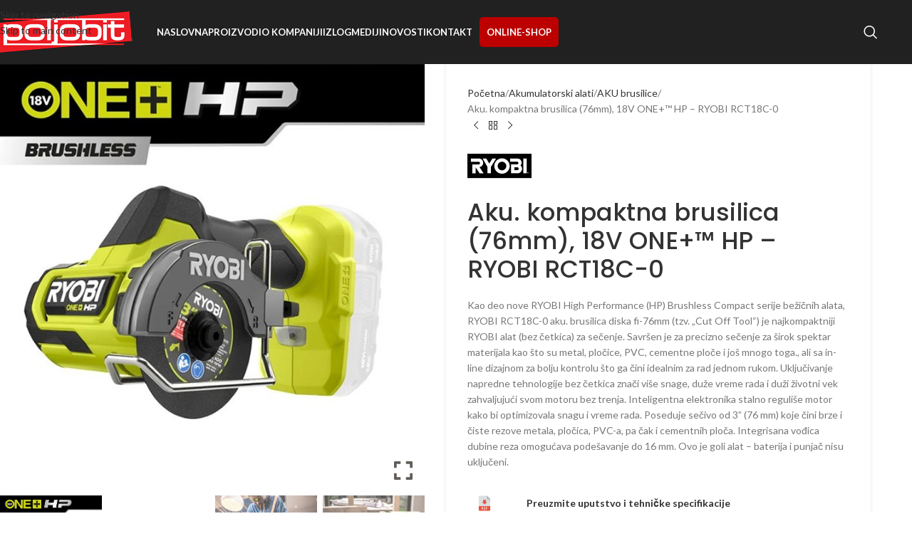

--- FILE ---
content_type: text/html; charset=UTF-8
request_url: https://www.poljobit.rs/proizvod/aku-kompaktna-brusilica-76mm-od-18v-one-hp-ryobi-rct18c-0/
body_size: 183028
content:
<!DOCTYPE html><html lang="sr-RS"><head><meta charset="UTF-8"><meta name="viewport" content="width=device-width, initial-scale=1.0, maximum-scale=1.0, user-scalable=no"><link rel="profile" href="https://gmpg.org/xfn/11"><link rel="pingback" href="https://www.poljobit.rs/xmlrpc.php"> <script src="https://ajax.googleapis.com/ajax/libs/jquery/3.5.1/jquery.min.js"></script> <script type="text/template" id="freeze-table-template"><div class="frzTbl antiscroll-wrap frzTbl--scrolled-to-left-edge"><div class="frzTbl-scroll-overlay antiscroll-inner"><div class="frzTbl-scroll-overlay__inner"></div></div><div class="frzTbl-content-wrapper"> <!-- sticky outer heading --><div class="frzTbl-fixed-heading-wrapper-outer"><div class="frzTbl-fixed-heading-wrapper"><div class="frzTbl-fixed-heading-wrapper__inner"> {{heading}}</div></div></div> <!-- column shadows --><div class="frzTbl-frozen-columns-wrapper"> <!-- left --><div class="frzTbl-frozen-columns-wrapper__columns frzTbl-frozen-columns-wrapper__columns--left {{hide-left-column}}"></div> <!-- right --><div class="frzTbl-frozen-columns-wrapper__columns frzTbl-frozen-columns-wrapper__columns--right {{hide-right-column}}"></div></div> <!-- table --><div class="frzTbl-table-wrapper"><div class="frzTbl-table-wrapper__inner"><div class="frzTbl-table-placeholder"></div></div></div></div></div> </script><script type="text/template" id="tmpl-wcpt-product-form-loading-modal"><div class="wcpt-modal wcpt-product-form-loading-modal" data-wcpt-product-id="{{{ data.product_id }}}"><div class="wcpt-modal-content"><div class="wcpt-close-modal"> <!-- close 'x' icon svg --> <span class="wcpt-icon wcpt-icon-x wcpt-close-modal-icon"> <svg xmlns="http://www.w3.org/2000/svg" width="24" height="24" viewBox="0 0 24 24" fill="none" stroke="currentColor" stroke-width="2" stroke-linecap="round" stroke-linejoin="round" class="feather feather-x"><line x1="18" y1="6" x2="6" y2="18"></line><line x1="6" y1="6" x2="18" y2="18"></line> </svg> </span></div> <span class="wcpt-product-form-loading-text"> <i class="wcpt-ajax-badge"> <!-- ajax loading icon svg --> <svg xmlns="http://www.w3.org/2000/svg" width="24" height="24" viewBox="0 0 24 24" fill="none" stroke="currentColor" stroke-width="2" stroke-linecap="round" stroke-linejoin="round" class="feather feather-loader" color="#384047"> <line x1="12" y1="2" x2="12" y2="6"></line><line x1="12" y1="18" x2="12" y2="22"></line><line x1="4.93" y1="4.93" x2="7.76" y2="7.76"></line><line x1="16.24" y1="16.24" x2="19.07" y2="19.07"></line><line x1="2" y1="12" x2="6" y2="12"></line><line x1="18" y1="12" x2="22" y2="12"></line><line x1="4.93" y1="19.07" x2="7.76" y2="16.24"></line><line x1="16.24" y1="7.76" x2="19.07" y2="4.93"></line> </svg> </i> Učitavanje&hellip; </span></div></div> </script> <script type="text/template" id="tmpl-wcpt-cart-checkbox-trigger"><div 
 class="wcpt-cart-checkbox-trigger"
 data-wcpt-redirect-url=""
 > <style media="screen"> @media(min-width:1200px){
 .wcpt-cart-checkbox-trigger {
 display: inline-block;
 }
 }
 @media(max-width:1100px){
 .wcpt-cart-checkbox-trigger {
 display: inline-block;
 }
 }
 .wcpt-cart-checkbox-trigger {
 background-color : #4CAF50; border-color : rgba(0, 0, 0, .1); color : rgba(255, 255, 255); 	} </style> <span 
 class="wcpt-icon wcpt-icon-shopping-bag wcpt-cart-checkbox-trigger__shopping-icon "    ><svg xmlns="http://www.w3.org/2000/svg" width="24" height="24" viewBox="0 0 24 24" fill="none" stroke="currentColor" stroke-width="2" stroke-linecap="round" stroke-linejoin="round" class="feather feather-shopping-bag"><path d="M6 2L3 6v14a2 2 0 0 0 2 2h14a2 2 0 0 0 2-2V6l-3-4z"></path><line x1="3" y1="6" x2="21" y2="6"></line><path d="M16 10a4 4 0 0 1-8 0"></path></svg></span> <span class="wcpt-cart-checkbox-trigger__text">Add selected (<span class="wcpt-total-selected"></span>) to cart</span> <span class="wcpt-cart-checkbox-trigger__close">✕</span></div> </script><meta name='robots' content='index, follow, max-image-preview:large, max-snippet:-1, max-video-preview:-1' /> <style>img:is([sizes="auto" i], [sizes^="auto," i]) { contain-intrinsic-size: 3000px 1500px }</style> <script type="text/javascript">function rgmkInitGoogleMaps(){window.rgmkGoogleMapsCallback=true;try{jQuery(document).trigger("rgmkGoogleMapsLoad")}catch(err){}}</script> <!-- This site is optimized with the Yoast SEO plugin v26.1.1 - https://yoast.com/wordpress/plugins/seo/ --><title>Aku. kompaktna brusilica (76mm), 18V ONE+™ HP - RYOBI RCT18C-0 | POLJOBIT</title><link rel="stylesheet" id="siteground-optimizer-combined-css-c9fc4dc96653a76031eb4fc981b8ecbc" href="https://www.poljobit.rs/wp-content/uploads/siteground-optimizer-assets/siteground-optimizer-combined-css-c9fc4dc96653a76031eb4fc981b8ecbc.css" media="all" /><link rel="preload" href="https://www.poljobit.rs/wp-content/uploads/siteground-optimizer-assets/siteground-optimizer-combined-css-c9fc4dc96653a76031eb4fc981b8ecbc.css" as="style"><link rel="canonical" href="https://www.poljobit.rs/proizvod/aku-kompaktna-brusilica-76mm-od-18v-one-hp-ryobi-rct18c-0/" /><meta property="og:locale" content="sr_RS" /><meta property="og:type" content="article" /><meta property="og:title" content="Aku. kompaktna brusilica (76mm), 18V ONE+™ HP - RYOBI RCT18C-0 | POLJOBIT" /><meta property="og:description" content="Kao deo nove RYOBI High Performance (HP) Brushless Compact serije bežičnih alata, RYOBI RCT18C-0 aku. brusilica diska fi-76mm (tzv. &quot;Cut Off Tool&quot;) je najkompaktniji RYOBI alat (bez četkica) za sečenje. Savršen je za precizno sečenje za širok spektar materijala kao što su metal, pločice, PVC, cementne ploče i još mnogo toga., ali sa in-line dizajnom za bolju kontrolu što ga čini idealnim za rad jednom rukom. Uključivanje napredne tehnologije bez četkica znači više snage, duže vreme rada i duži životni vek zahvaljujući svom motoru bez trenja. Inteligentna elektronika stalno reguliše motor kako bi optimizovala snagu i vreme rada. Poseduje sečivo od 3” (76 mm) koje čini brze i čiste rezove metala, pločica, PVC-a, pa čak i cementnih ploča. Integrisana vođica dubine reza omogućava podešavanje do 16 mm. Ovo je goli alat - baterija i punjač nisu uključeni.       Preuzmite uputstvo i tehničke specifikacije" /><meta property="og:url" content="https://www.poljobit.rs/proizvod/aku-kompaktna-brusilica-76mm-od-18v-one-hp-ryobi-rct18c-0/" /><meta property="og:site_name" content="POLJOBIT" /><meta property="article:modified_time" content="2026-01-19T15:05:39+00:00" /><meta property="og:image" content="https://www.poljobit.rs/wp-content/uploads/2024/02/RCT18C-0-01.jpg" /><meta property="og:image:width" content="669" /><meta property="og:image:height" content="669" /><meta property="og:image:type" content="image/jpeg" /><meta name="twitter:card" content="summary_large_image" /><meta name="twitter:label1" content="Procenjeno vreme čitanja" /><meta name="twitter:data1" content="3 minuta" /> <script type="application/ld+json" class="yoast-schema-graph">{"@context":"https://schema.org","@graph":[{"@type":"WebPage","@id":"https://www.poljobit.rs/proizvod/aku-kompaktna-brusilica-76mm-od-18v-one-hp-ryobi-rct18c-0/","url":"https://www.poljobit.rs/proizvod/aku-kompaktna-brusilica-76mm-od-18v-one-hp-ryobi-rct18c-0/","name":"Aku. kompaktna brusilica (76mm), 18V ONE+™ HP - RYOBI RCT18C-0 | POLJOBIT","isPartOf":{"@id":"https://www.poljobit.rs/#website"},"primaryImageOfPage":{"@id":"https://www.poljobit.rs/proizvod/aku-kompaktna-brusilica-76mm-od-18v-one-hp-ryobi-rct18c-0/#primaryimage"},"image":{"@id":"https://www.poljobit.rs/proizvod/aku-kompaktna-brusilica-76mm-od-18v-one-hp-ryobi-rct18c-0/#primaryimage"},"thumbnailUrl":"https://www.poljobit.rs/wp-content/uploads/2024/02/RCT18C-0-01.jpg","datePublished":"2024-02-27T09:41:25+00:00","dateModified":"2026-01-19T15:05:39+00:00","breadcrumb":{"@id":"https://www.poljobit.rs/proizvod/aku-kompaktna-brusilica-76mm-od-18v-one-hp-ryobi-rct18c-0/#breadcrumb"},"inLanguage":"sr-RS","potentialAction":[{"@type":"ReadAction","target":["https://www.poljobit.rs/proizvod/aku-kompaktna-brusilica-76mm-od-18v-one-hp-ryobi-rct18c-0/"]}]},{"@type":"ImageObject","inLanguage":"sr-RS","@id":"https://www.poljobit.rs/proizvod/aku-kompaktna-brusilica-76mm-od-18v-one-hp-ryobi-rct18c-0/#primaryimage","url":"https://www.poljobit.rs/wp-content/uploads/2024/02/RCT18C-0-01.jpg","contentUrl":"https://www.poljobit.rs/wp-content/uploads/2024/02/RCT18C-0-01.jpg","width":669,"height":669},{"@type":"BreadcrumbList","@id":"https://www.poljobit.rs/proizvod/aku-kompaktna-brusilica-76mm-od-18v-one-hp-ryobi-rct18c-0/#breadcrumb","itemListElement":[{"@type":"ListItem","position":1,"name":"Početna","item":"https://www.poljobit.rs/"},{"@type":"ListItem","position":2,"name":"Prodavnica","item":"https://www.poljobit.rs/prodavnica/"},{"@type":"ListItem","position":3,"name":"Aku. kompaktna brusilica (76mm), 18V ONE+™ HP &#8211; RYOBI RCT18C-0"}]},{"@type":"WebSite","@id":"https://www.poljobit.rs/#website","url":"https://www.poljobit.rs/","name":"POLJOBIT","description":"Poljobit Alati","publisher":{"@id":"https://www.poljobit.rs/#organization"},"potentialAction":[{"@type":"SearchAction","target":{"@type":"EntryPoint","urlTemplate":"https://www.poljobit.rs/?s={search_term_string}"},"query-input":{"@type":"PropertyValueSpecification","valueRequired":true,"valueName":"search_term_string"}}],"inLanguage":"sr-RS"},{"@type":"Organization","@id":"https://www.poljobit.rs/#organization","name":"Poljobit d.o.o.","url":"https://www.poljobit.rs/","logo":{"@type":"ImageObject","inLanguage":"sr-RS","@id":"https://www.poljobit.rs/#/schema/logo/image/","url":"https://www.poljobit.rs/wp-content/uploads/2020/08/logo-poljobit.png","contentUrl":"https://www.poljobit.rs/wp-content/uploads/2020/08/logo-poljobit.png","width":200,"height":64,"caption":"Poljobit d.o.o."},"image":{"@id":"https://www.poljobit.rs/#/schema/logo/image/"}}]}</script> <!-- / Yoast SEO plugin. --><link rel='dns-prefetch' href='//fonts.googleapis.com' /><link rel="alternate" type="application/rss+xml" title="POLJOBIT &raquo; dovod" href="https://www.poljobit.rs/feed/" /><link rel="alternate" type="application/rss+xml" title="POLJOBIT &raquo; dovod komentara" href="https://www.poljobit.rs/comments/feed/" /> <style id='berocket_products_label_style-inline-css' type='text/css'> .berocket_better_labels:before,
 .berocket_better_labels:after {
 clear: both;
 content: " ";
 display: block;
 }
 .berocket_better_labels.berocket_better_labels_image {
 position: absolute!important;
 top: 0px!important;
 bottom: 0px!important;
 left: 0px!important;
 right: 0px!important;
 pointer-events: none;
 }
 .berocket_better_labels.berocket_better_labels_image * {
 pointer-events: none;
 }
 .berocket_better_labels.berocket_better_labels_image img,
 .berocket_better_labels.berocket_better_labels_image .fa,
 .berocket_better_labels.berocket_better_labels_image .berocket_color_label,
 .berocket_better_labels.berocket_better_labels_image .berocket_image_background,
 .berocket_better_labels .berocket_better_labels_line .br_alabel,
 .berocket_better_labels .berocket_better_labels_line .br_alabel span {
 pointer-events: all;
 }
 .berocket_better_labels .berocket_color_label,
 .br_alabel .berocket_color_label {
 width: 100%;
 height: 100%;
 display: block;
 }
 .berocket_better_labels .berocket_better_labels_position_left {
 text-align:left;
 float: left;
 clear: left;
 }
 .berocket_better_labels .berocket_better_labels_position_center {
 text-align:center;
 }
 .berocket_better_labels .berocket_better_labels_position_right {
 text-align:right;
 float: right;
 clear: right;
 }
 .berocket_better_labels.berocket_better_labels_label {
 clear: both
 }
 .berocket_better_labels .berocket_better_labels_line {
 line-height: 1px;
 }
 .berocket_better_labels.berocket_better_labels_label .berocket_better_labels_line {
 clear: none;
 }
 .berocket_better_labels .berocket_better_labels_position_left .berocket_better_labels_line {
 clear: left;
 }
 .berocket_better_labels .berocket_better_labels_position_right .berocket_better_labels_line {
 clear: right;
 }
 .berocket_better_labels .berocket_better_labels_line .br_alabel {
 display: inline-block;
 position: relative;
 top: 0!important;
 left: 0!important;
 right: 0!important;
 line-height: 1px;
 }.berocket_better_labels .berocket_better_labels_position {
 display: flex;
 flex-direction: column;
 }
 .berocket_better_labels .berocket_better_labels_position.berocket_better_labels_position_left {
 align-items: start;
 }
 .berocket_better_labels .berocket_better_labels_position.berocket_better_labels_position_right {
 align-items: end;
 }
 .rtl .berocket_better_labels .berocket_better_labels_position.berocket_better_labels_position_left {
 align-items: end;
 }
 .rtl .berocket_better_labels .berocket_better_labels_position.berocket_better_labels_position_right {
 align-items: start;
 }
 .berocket_better_labels .berocket_better_labels_position.berocket_better_labels_position_center {
 align-items: center;
 }
 .berocket_better_labels .berocket_better_labels_position .berocket_better_labels_inline {
 display: flex;
 align-items: start;
 } </style> <style id='safe-svg-svg-icon-style-inline-css' type='text/css'> .safe-svg-cover{text-align:center}.safe-svg-cover .safe-svg-inside{display:inline-block;max-width:100%}.safe-svg-cover svg{fill:currentColor;height:100%;max-height:100%;max-width:100%;width:100%} </style> <style id='wcpt-inline-css' type='text/css'> .mejs-button>button {
 background: transparent url(https://www.poljobit.rs/wp-includes/js/mediaelement/mejs-controls.svg) !important;
 }
 .mejs-mute>button {
 background-position: -60px 0 !important;
 } 
 .mejs-unmute>button {
 background-position: -40px 0 !important;
 } 
 .mejs-pause>button {
 background-position: -20px 0 !important;
 } 
.wcpt-cw-footer,
 .wcpt-cw-separator {
 display: none !important;
 }
 .wcpt-product-form .swatches-select {
 display: none !important;
 }
 .wcpt-product-form .quantity input[type="button"] {
 display: none !important;
 }
 .wcpt-product-form .woocommerce-variation-price .price {
 margin: 0 20px 0 0 !important;
 }
 .woodmart-products-shop-view {
 display: none !important;
 }
 div.quantity.wcpt-quantity-wrapper {
 font-size: 16px; 
 } </style> <style id='woocommerce-inline-inline-css' type='text/css'> .woocommerce form .form-row .required { visibility: visible; } </style> <style id='gpls_woo_rfq_css-inline-css' type='text/css'> .bundle_price { visibility: collapse !important; }
.site-header .widget_shopping_cart p.total,.cart-subtotal,.tax-rate,.tax-total,.order-total,.product-price,.product-subtotal { visibility: collapse } </style><link rel='stylesheet' id='xts-google-fonts-css' href='https://fonts.googleapis.com/css?family=Lato%3A400%2C700%7CPoppins%3A400%2C600%2C500&#038;ver=8.3.3' type='text/css' media='all' /> <script type="text/template" id="tmpl-variation-template"><div class="woocommerce-variation-description">{{{ data.variation.variation_description }}}</div><div class="woocommerce-variation-price">{{{ data.variation.price_html }}}</div><div class="woocommerce-variation-bar-code">{{{ data.variation.proizvod_barkod}}}</div><div class="woocommerce-variation-availability">{{{ data.variation.availability_html }}}</div> </script> <script type="text/template" id="tmpl-unavailable-variation-template"><p>Žao nam je, ovaj proizvod nije dostupan. Izaberite drugu kombinaciju.</p> </script> <script type="text/javascript" src="https://www.poljobit.rs/wp-includes/js/jquery/jquery.min.js?ver=3.7.1" id="jquery-core-js"></script> <script type="text/javascript" src="https://www.poljobit.rs/wp-includes/js/jquery/jquery-migrate.min.js?ver=3.4.1" id="jquery-migrate-js"></script> <script type="text/javascript" src="https://www.poljobit.rs/wp-includes/js/underscore.min.js?ver=1.13.7" id="underscore-js"></script> <script type="text/javascript" id="wp-util-js-extra"> /* <![CDATA[ */
var _wpUtilSettings = {"ajax":{"url":"\/wp-admin\/admin-ajax.php"}};
/* ]]> */ </script> <script type="text/javascript" src="https://www.poljobit.rs/wp-includes/js/wp-util.min.js?ver=6.8.3" id="wp-util-js"></script> <script type="text/javascript" id="wc-add-to-cart-js-extra"> /* <![CDATA[ */
var wc_add_to_cart_params = {"ajax_url":"\/wp-admin\/admin-ajax.php","wc_ajax_url":"\/?wc-ajax=%%endpoint%%","i18n_view_cart":"Pogledaj listu zahteva","cart_url":"https:\/\/www.poljobit.rs\/lista-za-kupovinu\/","is_cart":"","cart_redirect_after_add":"no"};
/* ]]> */ </script> <script type="text/javascript" src="https://www.poljobit.rs/wp-content/plugins/woocommerce/assets/js/frontend/add-to-cart.min.js?ver=10.2.2" id="wc-add-to-cart-js" data-wp-strategy="defer"></script> <script type="text/javascript" id="wc-add-to-cart-variation-js-extra"> /* <![CDATA[ */
var wc_add_to_cart_variation_params = {"wc_ajax_url":"\/?wc-ajax=%%endpoint%%","i18n_no_matching_variations_text":"Izvinite, nijedan proizvod ne odgovara izabranim kriterijumima. Molimo vas izaberite druga\u010diju kombinaciju.","i18n_make_a_selection_text":"Molimo odaberite neku od neophodnih opcija kako biste dodali proizvod na listu zahteva.","i18n_unavailable_text":"\u017dao nam je, ovaj proizvod nije dostupan. Odaberite drugu kombinaciju.","i18n_reset_alert_text":"Va\u0161 izbor je resetovan. Izaberite neke opcije proizvoda pre nego \u0161to dodate ovaj proizvod u korpu."};
/* ]]> */ </script> <script type="text/javascript" src="https://www.poljobit.rs/wp-content/plugins/woocommerce/assets/js/frontend/add-to-cart-variation.min.js?ver=10.2.2" id="wc-add-to-cart-variation-js" defer="defer" data-wp-strategy="defer"></script> <script type="text/javascript" id="wc-single-product-js-extra"> /* <![CDATA[ */
var wc_single_product_params = {"i18n_required_rating_text":"Ocenite","i18n_rating_options":["1 od 5 zvezdica","2 od 5 zvezdica","3 od 5 zvezdica","4 od 5 zvezdica","5 od 5 zvezdica"],"i18n_product_gallery_trigger_text":"Pogledajte galeriju slika preko celog ekrana","review_rating_required":"yes","flexslider":{"rtl":false,"animation":"slide","smoothHeight":true,"directionNav":false,"controlNav":"thumbnails","slideshow":false,"animationSpeed":500,"animationLoop":false,"allowOneSlide":false},"zoom_enabled":"","zoom_options":[],"photoswipe_enabled":"","photoswipe_options":{"shareEl":false,"closeOnScroll":false,"history":false,"hideAnimationDuration":0,"showAnimationDuration":0},"flexslider_enabled":""};
/* ]]> */ </script> <script type="text/javascript" src="https://www.poljobit.rs/wp-content/plugins/woocommerce/assets/js/frontend/single-product.min.js?ver=10.2.2" id="wc-single-product-js" defer="defer" data-wp-strategy="defer"></script> <script type="text/javascript" src="https://www.poljobit.rs/wp-content/plugins/woocommerce/assets/js/jquery-blockui/jquery.blockUI.min.js?ver=2.7.0-wc.10.2.2" id="jquery-blockui-js" defer="defer" data-wp-strategy="defer"></script> <script type="text/javascript" src="https://www.poljobit.rs/wp-content/plugins/woocommerce/assets/js/js-cookie/js.cookie.min.js?ver=2.1.4-wc.10.2.2" id="js-cookie-js" defer="defer" data-wp-strategy="defer"></script> <script type="text/javascript" id="woocommerce-js-extra"> /* <![CDATA[ */
var woocommerce_params = {"ajax_url":"\/wp-admin\/admin-ajax.php","wc_ajax_url":"\/?wc-ajax=%%endpoint%%","i18n_password_show":"Prika\u017ei lozinku","i18n_password_hide":"Sakrij lozinku"};
/* ]]> */ </script> <script type="text/javascript" src="https://www.poljobit.rs/wp-content/plugins/woocommerce/assets/js/frontend/woocommerce.min.js?ver=10.2.2" id="woocommerce-js" defer="defer" data-wp-strategy="defer"></script> <script type="text/javascript" src="https://www.poljobit.rs/wp-content/uploads/siteground-optimizer-assets/vc_woocommerce-add-to-cart-js.min.js?ver=8.6.1" id="vc_woocommerce-add-to-cart-js-js"></script> <script type="text/javascript" src="https://www.poljobit.rs/wp-content/themes/woodmart/js/libs/device.min.js?ver=8.3.3" id="wd-device-library-js"></script> <script type="text/javascript" src="https://www.poljobit.rs/wp-content/themes/woodmart/js/scripts/global/scrollBar.min.js?ver=8.3.3" id="wd-scrollbar-js"></script> <script></script><link rel="https://api.w.org/" href="https://www.poljobit.rs/wp-json/" /><link rel="alternate" title="JSON" type="application/json" href="https://www.poljobit.rs/wp-json/wp/v2/product/22728" /><link rel="EditURI" type="application/rsd+xml" title="RSD" href="https://www.poljobit.rs/xmlrpc.php?rsd" /><link rel='shortlink' href='https://www.poljobit.rs/?p=22728' /><link rel="alternate" title="oEmbed (JSON)" type="application/json+oembed" href="https://www.poljobit.rs/wp-json/oembed/1.0/embed?url=https%3A%2F%2Fwww.poljobit.rs%2Fproizvod%2Faku-kompaktna-brusilica-76mm-od-18v-one-hp-ryobi-rct18c-0%2F" /><link rel="alternate" title="oEmbed (XML)" type="text/xml+oembed" href="https://www.poljobit.rs/wp-json/oembed/1.0/embed?url=https%3A%2F%2Fwww.poljobit.rs%2Fproizvod%2Faku-kompaktna-brusilica-76mm-od-18v-one-hp-ryobi-rct18c-0%2F&#038;format=xml" /> <style>.product .images {position: relative;}</style> <style> #h5vpQuickPlayer { width: 100%; max-width: 100%; margin: 0 auto; } </style><link rel="preload" href="https://www.youtube.com/embed/wkLlLtOfMME?rel=0&showinfo=0&enablejsapi=1" as="fetch"><meta name="viewport" content="width=device-width, initial-scale=1.0, maximum-scale=1.0, user-scalable=no"> <noscript><style>.woocommerce-product-gallery{ opacity: 1 !important; }</style></noscript><meta name="generator" content="Powered by WPBakery Page Builder - drag and drop page builder for WordPress."/><meta name="generator" content="Powered by Slider Revolution 6.7.38 - responsive, Mobile-Friendly Slider Plugin for WordPress with comfortable drag and drop interface." /><link rel="icon" href="https://www.poljobit.rs/wp-content/uploads/2022/07/cropped-favicon-poljobit-32x32.png" sizes="32x32" /><link rel="icon" href="https://www.poljobit.rs/wp-content/uploads/2022/07/cropped-favicon-poljobit-192x192.png" sizes="192x192" /><link rel="apple-touch-icon" href="https://www.poljobit.rs/wp-content/uploads/2022/07/cropped-favicon-poljobit-180x180.png" /><meta name="msapplication-TileImage" content="https://www.poljobit.rs/wp-content/uploads/2022/07/cropped-favicon-poljobit-270x270.png" /> <script>function setREVStartSize(e){
 //window.requestAnimationFrame(function() {
 window.RSIW = window.RSIW===undefined ? window.innerWidth : window.RSIW;
 window.RSIH = window.RSIH===undefined ? window.innerHeight : window.RSIH;
 try {
 var pw = document.getElementById(e.c).parentNode.offsetWidth,
 newh;
 pw = pw===0 || isNaN(pw) || (e.l=="fullwidth" || e.layout=="fullwidth") ? window.RSIW : pw;
 e.tabw = e.tabw===undefined ? 0 : parseInt(e.tabw);
 e.thumbw = e.thumbw===undefined ? 0 : parseInt(e.thumbw);
 e.tabh = e.tabh===undefined ? 0 : parseInt(e.tabh);
 e.thumbh = e.thumbh===undefined ? 0 : parseInt(e.thumbh);
 e.tabhide = e.tabhide===undefined ? 0 : parseInt(e.tabhide);
 e.thumbhide = e.thumbhide===undefined ? 0 : parseInt(e.thumbhide);
 e.mh = e.mh===undefined || e.mh=="" || e.mh==="auto" ? 0 : parseInt(e.mh,0);
 if(e.layout==="fullscreen" || e.l==="fullscreen")
 newh = Math.max(e.mh,window.RSIH);
 else{
 e.gw = Array.isArray(e.gw) ? e.gw : [e.gw];
 for (var i in e.rl) if (e.gw[i]===undefined || e.gw[i]===0) e.gw[i] = e.gw[i-1];
 e.gh = e.el===undefined || e.el==="" || (Array.isArray(e.el) && e.el.length==0)? e.gh : e.el;
 e.gh = Array.isArray(e.gh) ? e.gh : [e.gh];
 for (var i in e.rl) if (e.gh[i]===undefined || e.gh[i]===0) e.gh[i] = e.gh[i-1]; 
 var nl = new Array(e.rl.length),
 ix = 0,
 sl;
 e.tabw = e.tabhide>=pw ? 0 : e.tabw;
 e.thumbw = e.thumbhide>=pw ? 0 : e.thumbw;
 e.tabh = e.tabhide>=pw ? 0 : e.tabh;
 e.thumbh = e.thumbhide>=pw ? 0 : e.thumbh;
 for (var i in e.rl) nl[i] = e.rl[i]<window.RSIW ? 0 : e.rl[i];
 sl = nl[0];
 for (var i in nl) if (sl>nl[i] && nl[i]>0) { sl = nl[i]; ix=i;}
 var m = pw>(e.gw[ix]+e.tabw+e.thumbw) ? 1 : (pw-(e.tabw+e.thumbw)) / (e.gw[ix]);
 newh =  (e.gh[ix] * m) + (e.tabh + e.thumbh);
 }
 var el = document.getElementById(e.c);
 if (el!==null && el) el.style.height = newh+"px";
 el = document.getElementById(e.c+"_wrapper");
 if (el!==null && el) {
 el.style.height = newh+"px";
 el.style.display = "block";
 }
 } catch(e){
 console.log("Failure at Presize of Slider:" + e)
 }
 //});
 };</script> <style> </style><noscript><style> .wpb_animate_when_almost_visible { opacity: 1; }</style></noscript> <style id="wd-style-header_295200-css" data-type="wd-style-header_295200"> :root{
 --wd-top-bar-h: 45px;
 --wd-top-bar-sm-h: .00001px;
 --wd-top-bar-sticky-h: .00001px;
 --wd-top-bar-brd-w: 1px;
 --wd-header-general-h: 90px;
 --wd-header-general-sm-h: 60px;
 --wd-header-general-sticky-h: 60px;
 --wd-header-general-brd-w: .00001px;
 --wd-header-bottom-h: .00001px;
 --wd-header-bottom-sm-h: .00001px;
 --wd-header-bottom-sticky-h: .00001px;
 --wd-header-bottom-brd-w: .00001px;
 --wd-header-clone-h: .00001px;
 --wd-header-brd-w: calc(var(--wd-top-bar-brd-w) + var(--wd-header-general-brd-w) + var(--wd-header-bottom-brd-w));
 --wd-header-h: calc(var(--wd-top-bar-h) + var(--wd-header-general-h) + var(--wd-header-bottom-h) + var(--wd-header-brd-w));
 --wd-header-sticky-h: calc(var(--wd-top-bar-sticky-h) + var(--wd-header-general-sticky-h) + var(--wd-header-bottom-sticky-h) + var(--wd-header-clone-h) + var(--wd-header-brd-w));
 --wd-header-sm-h: calc(var(--wd-top-bar-sm-h) + var(--wd-header-general-sm-h) + var(--wd-header-bottom-sm-h) + var(--wd-header-brd-w));
}
.whb-top-bar .wd-dropdown {
 margin-top: 1.5px;
}
.whb-top-bar .wd-dropdown:after {
 height: 12.5px;
}  .whb-sticked .whb-general-header .wd-dropdown:not(.sub-sub-menu) {
 margin-top: 9px;
}
.whb-sticked .whb-general-header .wd-dropdown:not(.sub-sub-menu):after {
 height: 20px;
}
:root:has(.whb-top-bar.whb-border-boxed) {
 --wd-top-bar-brd-w: .00001px;
}
@media (max-width: 1024px) {
:root:has(.whb-top-bar.whb-hidden-mobile) {
 --wd-top-bar-brd-w: .00001px;
}
}  :root:has(.whb-header-bottom.whb-border-boxed) {
 --wd-header-bottom-brd-w: .00001px;
}
@media (max-width: 1024px) {
:root:has(.whb-header-bottom.whb-hidden-mobile) {
 --wd-header-bottom-brd-w: .00001px;
}
}  .whb-top-bar-inner { border-color: rgba(255, 255, 255, 0.25);border-bottom-width: 1px;border-bottom-style: solid; }
.whb-lvj044hbx881m8mu1gvj form.searchform {
 --wd-form-height: 46px;
}
.whb-general-header {
 border-bottom-width: 0px;border-bottom-style: solid;
}
.whb-header-bottom {
 border-color: rgba(230, 230, 230, 1);border-bottom-width: 1px;border-bottom-style: solid;
} </style></head><body class="wp-singular product-template-default single single-product postid-22728 wp-theme-woodmart wp-child-theme-woodmart-child theme-woodmart woocommerce woocommerce-page woocommerce-no-js single-post-large-image wrapper-full-width form-style-underlined  categories-accordion-on woodmart-ajax-shop-on notifications-sticky sticky-toolbar-on hide-larger-price dropdowns-color-light wpb-js-composer js-comp-ver-8.6.1 vc_responsive"> <script type="text/javascript" id="wd-flicker-fix">// Flicker fix.</script><div class="wd-skip-links"> <a href="#menu-main-navigation" class="wd-skip-navigation btn"> Skip to navigation </a> <a href="#main-content" class="wd-skip-content btn"> Skip to main content </a></div><div class="website-wrapper"> <!-- HEADER --><header class="whb-header whb-header_295200 whb-sticky-shadow whb-scroll-slide whb-sticky-real whb-custom-header"><div class="whb-main-header"><div class="whb-row whb-general-header whb-sticky-row whb-without-bg whb-without-border whb-color-light whb-flex-flex-middle"><div class="container"><div class="whb-flex-row whb-general-header-inner"><div class="whb-column whb-col-left whb-column8 whb-visible-lg"><div class="site-logo whb-gs8bcnxektjsro21n657 wd-switch-logo"> <a href="https://www.poljobit.rs/" class="wd-logo wd-main-logo" rel="home" aria-label="Site logo"> <img src="https://www.poljobit.rs/wp-content/uploads/2020/08/logo-poljobit.png" alt="POLJOBIT" style="max-width: 200px;" loading="lazy" /> </a> <a href="https://www.poljobit.rs/" class="wd-logo wd-sticky-logo" rel="home"> <img src="https://www.poljobit.rs/wp-content/uploads/2020/08/logo-poljobit.png" alt="POLJOBIT" style="max-width: 150px;" /> </a></div><div class="whb-space-element whb-b51hbxbg8h22qn4yrxf1 " style="width:30px;"></div></div><div class="whb-column whb-col-center whb-column9 whb-visible-lg"><nav class="wd-header-nav wd-header-main-nav text-left wd-design-1 whb-6kgdkbvf12frej4dofvj" role="navigation" aria-label="Main navigation"><ul id="menu-main-navigation" class="menu wd-nav wd-nav-header wd-nav-main wd-style-default wd-gap-s"><li id="menu-item-3018" class="menu-item menu-item-type-post_type menu-item-object-page menu-item-home menu-item-3018 item-level-0 menu-simple-dropdown wd-event-hover" ><a href="https://www.poljobit.rs/" class="woodmart-nav-link"><span class="nav-link-text">Naslovna</span></a></li><li id="menu-item-21332" class="menu-item menu-item-type-post_type menu-item-object-page menu-item-has-children menu-item-21332 item-level-0 menu-simple-dropdown wd-event-hover" ><a href="https://www.poljobit.rs/proizvodi/" class="woodmart-nav-link"><span class="nav-link-text">Proizvodi</span></a><div class="color-scheme-light wd-design-default wd-dropdown-menu wd-dropdown"><div class="container wd-entry-content"><ul class="wd-sub-menu color-scheme-light"><li id="menu-item-32260" class="menu-item menu-item-type-taxonomy menu-item-object-product_cat current-product-ancestor current-menu-parent current-product-parent menu-item-32260 item-level-1 wd-event-hover" ><a href="https://www.poljobit.rs/kategorija-proizvoda/akumulatorski-alati/" class="woodmart-nav-link">Akumulatorski alati</a></li><li id="menu-item-32261" class="menu-item menu-item-type-taxonomy menu-item-object-product_cat menu-item-32261 item-level-1 wd-event-hover" ><a href="https://www.poljobit.rs/kategorija-proizvoda/elektricni-alati/" class="woodmart-nav-link">Električni alati</a></li><li id="menu-item-32262" class="menu-item menu-item-type-taxonomy menu-item-object-product_cat menu-item-32262 item-level-1 wd-event-hover" ><a href="https://www.poljobit.rs/kategorija-proizvoda/alati-i-oprema/" class="woodmart-nav-link">Alati i oprema</a></li><li id="menu-item-32263" class="menu-item menu-item-type-taxonomy menu-item-object-product_cat menu-item-32263 item-level-1 wd-event-hover" ><a href="https://www.poljobit.rs/kategorija-proizvoda/rucni-alati/" class="woodmart-nav-link">Ručni alati</a></li><li id="menu-item-32264" class="menu-item menu-item-type-taxonomy menu-item-object-product_cat menu-item-32264 item-level-1 wd-event-hover" ><a href="https://www.poljobit.rs/kategorija-proizvoda/bastenski-program/" class="woodmart-nav-link">Baštenski program</a></li><li id="menu-item-32265" class="menu-item menu-item-type-taxonomy menu-item-object-product_cat menu-item-32265 item-level-1 wd-event-hover" ><a href="https://www.poljobit.rs/kategorija-proizvoda/domacinstvo/" class="woodmart-nav-link">Domaćinstvo</a></li><li id="menu-item-32266" class="menu-item menu-item-type-taxonomy menu-item-object-product_cat menu-item-32266 item-level-1 wd-event-hover" ><a href="https://www.poljobit.rs/kategorija-proizvoda/generatori/" class="woodmart-nav-link">Generatori</a></li><li id="menu-item-32267" class="menu-item menu-item-type-taxonomy menu-item-object-product_cat menu-item-32267 item-level-1 wd-event-hover" ><a href="https://www.poljobit.rs/kategorija-proizvoda/htz-oprema/" class="woodmart-nav-link">HTZ Oprema</a></li><li id="menu-item-32268" class="menu-item menu-item-type-taxonomy menu-item-object-product_cat menu-item-32268 item-level-1 wd-event-hover" ><a href="https://www.poljobit.rs/kategorija-proizvoda/moto-program/" class="woodmart-nav-link">Moto program</a></li><li id="menu-item-32269" class="menu-item menu-item-type-taxonomy menu-item-object-product_cat menu-item-32269 item-level-1 wd-event-hover" ><a href="https://www.poljobit.rs/kategorija-proizvoda/pribor-za-alat/" class="woodmart-nav-link">Pribor za alat</a></li><li id="menu-item-3485" class="menu-item menu-item-type-post_type menu-item-object-page menu-item-3485 item-level-1 wd-event-hover" ><a href="https://www.poljobit.rs/brendovi/" class="woodmart-nav-link">BRENDOVI</a></li></ul></div></div></li><li id="menu-item-2722" class="menu-item menu-item-type-post_type menu-item-object-page menu-item-has-children menu-item-2722 item-level-0 menu-simple-dropdown wd-event-hover" ><a href="https://www.poljobit.rs/o-kompaniji/" class="woodmart-nav-link"><span class="nav-link-text">O Kompaniji</span></a><div class="color-scheme-light wd-design-default wd-dropdown-menu wd-dropdown"><div class="container wd-entry-content"><ul class="wd-sub-menu color-scheme-light"><li id="menu-item-18427" class="menu-item menu-item-type-post_type menu-item-object-page menu-item-18427 item-level-1 wd-event-hover" ><a href="https://www.poljobit.rs/galerija/" class="woodmart-nav-link">Galerija</a></li><li id="menu-item-3426" class="menu-item menu-item-type-post_type menu-item-object-page menu-item-3426 item-level-1 wd-event-hover" ><a href="https://www.poljobit.rs/istorijat/" class="woodmart-nav-link">Istorijat</a></li><li id="menu-item-10465" class="menu-item menu-item-type-custom menu-item-object-custom menu-item-10465 item-level-1 wd-event-hover" ><a target="_blank" href="https://www.poljobit.rs/wp-content/uploads/2020/12/PDV-obrazac.jpg" class="woodmart-nav-link">PDV Obrazac</a></li></ul></div></div></li><li id="menu-item-23267" class="menu-item menu-item-type-post_type menu-item-object-page menu-item-23267 item-level-0 menu-simple-dropdown wd-event-hover" ><a href="https://www.poljobit.rs/izlog/" class="woodmart-nav-link"><span class="nav-link-text">Izlog</span></a></li><li id="menu-item-17811" class="menu-item menu-item-type-post_type menu-item-object-page menu-item-17811 item-level-0 menu-simple-dropdown wd-event-hover" ><a href="https://www.poljobit.rs/mediji/" class="woodmart-nav-link"><span class="nav-link-text">Mediji</span></a></li><li id="menu-item-10936" class="menu-item menu-item-type-post_type menu-item-object-page menu-item-10936 item-level-0 menu-simple-dropdown wd-event-hover" ><a href="https://www.poljobit.rs/novosti/" class="woodmart-nav-link"><span class="nav-link-text">Novosti</span></a></li><li id="menu-item-2797" class="menu-item menu-item-type-post_type menu-item-object-page menu-item-2797 item-level-0 menu-simple-dropdown wd-event-hover" ><a href="https://www.poljobit.rs/kontaktirajte-nas/" class="woodmart-nav-link"><span class="nav-link-text">Kontakt</span></a></li><li id="menu-item-18060" class="online-shop-desktop menu-item menu-item-type-custom menu-item-object-custom menu-item-18060 item-level-0 menu-simple-dropdown wd-event-hover" ><a href="https://www.prodaja-alata.rs/" class="woodmart-nav-link"><span class="nav-link-text">ONLINE-SHOP</span></a></li></ul></nav></div><div class="whb-column whb-col-right whb-column10 whb-visible-lg"><div class="wd-header-search wd-tools-element wd-design-1 wd-style-icon wd-display-full-screen whb-lvj044hbx881m8mu1gvj" title="Traži"> <a href="#" rel="nofollow" aria-label="Traži"> <span class="wd-tools-icon"> </span> <span class="wd-tools-text"> Traži </span> </a></div></div><div class="whb-column whb-mobile-left whb-column_mobile2 whb-hidden-lg"><div class="wd-tools-element wd-header-mobile-nav wd-style-icon wd-design-1 whb-g1k0m1tib7raxrwkm1t3"> <a href="#" rel="nofollow" aria-label="Open mobile menu"> <span class="wd-tools-icon"> </span> <span class="wd-tools-text">Navigacija</span> </a></div></div><div class="whb-column whb-mobile-center whb-column_mobile3 whb-hidden-lg"><div class="site-logo whb-lt7vdqgaccmapftzurvt wd-switch-logo"> <a href="https://www.poljobit.rs/" class="wd-logo wd-main-logo" rel="home" aria-label="Site logo"> <img src="https://www.poljobit.rs/wp-content/uploads/2019/12/poljobitveliki.png" alt="POLJOBIT" style="max-width: 150px;" loading="lazy" /> </a> <a href="https://www.poljobit.rs/" class="wd-logo wd-sticky-logo" rel="home"> <img src="https://www.poljobit.rs/wp-content/uploads/2019/12/poljobitveliki.png" alt="POLJOBIT" style="max-width: 150px;" /> </a></div></div><div class="whb-column whb-mobile-right whb-column_mobile4 whb-hidden-lg"><div class="wd-header-search wd-tools-element wd-header-search-mobile wd-design-1 wd-style-icon wd-display-icon whb-zmzqjvhtfx7scc7fqtjv"> <a href="#" rel="nofollow noopener" aria-label="Traži"> <span class="wd-tools-icon"> </span> <span class="wd-tools-text"> Traži </span> </a></div></div></div></div></div></div></header><!--END MAIN HEADER--><div class="wd-page-content main-page-wrapper"><main id="main-content" class="wd-content-layout content-layout-wrapper wd-builder-off" role="main"><div class="wd-content-area site-content"><div id="product-22728" class="single-product-page single-product-content product-design-default tabs-location-standard tabs-type-tabs meta-location-add_to_cart reviews-location-tabs product-summary-shadow product-no-bg product type-product post-22728 status-publish first instock product_cat-akumulatorski-alati product_cat-aku-brusilice product_tag-ryobi-hp product_tag-aku-kompaktni-alat-za-secenje has-post-thumbnail taxable shipping-taxable purchasable product-type-simple"><div class="container"><div class="woocommerce-notices-wrapper"></div><div class="product-image-summary-wrap"><div class="product-image-summary" ><div class="product-image-summary-inner wd-grid-g" style="--wd-col-lg:12;--wd-gap-lg:30px;--wd-gap-sm:20px;"><div class="product-images wd-grid-col" style="--wd-col-lg:6;--wd-col-md:6;--wd-col-sm:12;"><div dir="" class="images nickx_product_images_with_video show_lightbox yes v-horizontal"><div class="nickx-slider nswiper nickx-slider-for"><div class="nswiper-wrapper"><div class="nswiper-slide zoom woocommerce-product-gallery__image"><img width="669" height="669" src="https://www.poljobit.rs/wp-content/uploads/2024/02/RCT18C-0-01.jpg" class="attachment-woocommerce_single size-woocommerce_single wp-post-image" alt="" data-skip-lazy="true" data-zoom-image="https://www.poljobit.rs/wp-content/uploads/2024/02/RCT18C-0-01.jpg" decoding="async" srcset="https://www.poljobit.rs/wp-content/uploads/2024/02/RCT18C-0-01.jpg 669w, https://www.poljobit.rs/wp-content/uploads/2024/02/RCT18C-0-01-300x300.jpg 300w, https://www.poljobit.rs/wp-content/uploads/2024/02/RCT18C-0-01-170x170.jpg 170w, https://www.poljobit.rs/wp-content/uploads/2024/02/RCT18C-0-01-600x600.jpg 600w, https://www.poljobit.rs/wp-content/uploads/2024/02/RCT18C-0-01-150x150.jpg 150w" sizes="(max-width: 669px) 100vw, 669px" /><span title="RCT18C-0 01" href="https://www.poljobit.rs/wp-content/uploads/2024/02/RCT18C-0-01.jpg" class="nickx-popup" data-nfancybox="product-gallery"></span></div><div class="nswiper-slide zoom"><img width="669" height="669" src="https://www.poljobit.rs/wp-content/uploads/2024/02/RCT18C-0-02.jpg" class="attachment-woocommerce_single size-woocommerce_single" alt="" data-skip-lazy="true" data-zoom-image="https://www.poljobit.rs/wp-content/uploads/2024/02/RCT18C-0-02.jpg" decoding="async" srcset="https://www.poljobit.rs/wp-content/uploads/2024/02/RCT18C-0-02.jpg 669w, https://www.poljobit.rs/wp-content/uploads/2024/02/RCT18C-0-02-300x300.jpg 300w, https://www.poljobit.rs/wp-content/uploads/2024/02/RCT18C-0-02-170x170.jpg 170w, https://www.poljobit.rs/wp-content/uploads/2024/02/RCT18C-0-02-600x600.jpg 600w, https://www.poljobit.rs/wp-content/uploads/2024/02/RCT18C-0-02-150x150.jpg 150w" sizes="(max-width: 669px) 100vw, 669px" /><span title="RCT18C-0 02" href="https://www.poljobit.rs/wp-content/uploads/2024/02/RCT18C-0-02.jpg" class="nickx-popup" data-nfancybox="product-gallery"></span></div><div class="nswiper-slide zoom"><img width="830" height="551" src="https://www.poljobit.rs/wp-content/uploads/2024/02/RCT18C-0-03.jpg" class="attachment-woocommerce_single size-woocommerce_single" alt="" data-skip-lazy="true" data-zoom-image="https://www.poljobit.rs/wp-content/uploads/2024/02/RCT18C-0-03.jpg" decoding="async" srcset="https://www.poljobit.rs/wp-content/uploads/2024/02/RCT18C-0-03.jpg 830w, https://www.poljobit.rs/wp-content/uploads/2024/02/RCT18C-0-03-300x199.jpg 300w, https://www.poljobit.rs/wp-content/uploads/2024/02/RCT18C-0-03-768x510.jpg 768w, https://www.poljobit.rs/wp-content/uploads/2024/02/RCT18C-0-03-150x100.jpg 150w" sizes="(max-width: 830px) 100vw, 830px" /><span title="RCT18C-0 03" href="https://www.poljobit.rs/wp-content/uploads/2024/02/RCT18C-0-03.jpg" class="nickx-popup" data-nfancybox="product-gallery"></span></div><div class="nswiper-slide zoom"><img width="826" height="551" src="https://www.poljobit.rs/wp-content/uploads/2024/02/RCT18C-0-04.jpg" class="attachment-woocommerce_single size-woocommerce_single" alt="" data-skip-lazy="true" data-zoom-image="https://www.poljobit.rs/wp-content/uploads/2024/02/RCT18C-0-04.jpg" decoding="async" srcset="https://www.poljobit.rs/wp-content/uploads/2024/02/RCT18C-0-04.jpg 826w, https://www.poljobit.rs/wp-content/uploads/2024/02/RCT18C-0-04-300x200.jpg 300w, https://www.poljobit.rs/wp-content/uploads/2024/02/RCT18C-0-04-768x512.jpg 768w, https://www.poljobit.rs/wp-content/uploads/2024/02/RCT18C-0-04-150x100.jpg 150w" sizes="(max-width: 826px) 100vw, 826px" /><span title="RCT18C-0 04" href="https://www.poljobit.rs/wp-content/uploads/2024/02/RCT18C-0-04.jpg" class="nickx-popup" data-nfancybox="product-gallery"></span></div><div class="nswiper-slide zoom"><img width="1200" height="851" src="https://www.poljobit.rs/wp-content/uploads/2024/02/RCT18C-0-05-1200x851.jpg" class="attachment-woocommerce_single size-woocommerce_single" alt="" data-skip-lazy="true" data-zoom-image="https://www.poljobit.rs/wp-content/uploads/2024/02/RCT18C-0-05.jpg" decoding="async" srcset="https://www.poljobit.rs/wp-content/uploads/2024/02/RCT18C-0-05-1200x851.jpg 1200w, https://www.poljobit.rs/wp-content/uploads/2024/02/RCT18C-0-05-300x213.jpg 300w, https://www.poljobit.rs/wp-content/uploads/2024/02/RCT18C-0-05-1024x726.jpg 1024w, https://www.poljobit.rs/wp-content/uploads/2024/02/RCT18C-0-05-768x544.jpg 768w, https://www.poljobit.rs/wp-content/uploads/2024/02/RCT18C-0-05-150x106.jpg 150w, https://www.poljobit.rs/wp-content/uploads/2024/02/RCT18C-0-05.jpg 1333w" sizes="(max-width: 1200px) 100vw, 1200px" /><span title="RCT18C-0 05" href="https://www.poljobit.rs/wp-content/uploads/2024/02/RCT18C-0-05.jpg" class="nickx-popup" data-nfancybox="product-gallery"></span></div><div class="tc_video_slide nswiper-slide"><iframe id="nickx_yt_video_0" loading="lazy" width="100%" height="100%" class="product_video_iframe fitvidsignore" video-type="youtube" src="https://www.youtube.com/embed/wkLlLtOfMME?rel=0&#038;showinfo=0&#038;enablejsapi=1" frameborder="0" allow="autoplay; accelerometer; encrypted-media; gyroscope; picture-in-picture" allowfullscreen></iframe><span class="product_video_iframe_light nickx-popup nfancybox-media" data-nfancybox="product-gallery"></span></div></div><div class="nswiper-button-next main_arrow"></div><div class="nswiper-button-prev main_arrow"></div></div><div id="nickx-gallery" thumbsSlider class="thumbnail-slider nswiper nickx-slider-nav"><div class="nswiper-wrapper"><div class="nswiper-slide nickx-thumbnail product_thumbnail_item wp-post-image-thumb" title=""><img width="150" height="150" src="[data-uri]" data-src="https://www.poljobit.rs/wp-content/uploads/2024/02/RCT18C-0-01-150x150.jpg" class="attachment-woocommerce_gallery_thumbnail size-woocommerce_gallery_thumbnail lazyload" alt="" data-skip-lazy="true" decoding="async" data-srcset="https://www.poljobit.rs/wp-content/uploads/2024/02/RCT18C-0-01-150x150.jpg 150w, https://www.poljobit.rs/wp-content/uploads/2024/02/RCT18C-0-01-300x300.jpg 300w, https://www.poljobit.rs/wp-content/uploads/2024/02/RCT18C-0-01-170x170.jpg 170w, https://www.poljobit.rs/wp-content/uploads/2024/02/RCT18C-0-01-600x600.jpg 600w, https://www.poljobit.rs/wp-content/uploads/2024/02/RCT18C-0-01.jpg 669w" sizes="(max-width: 150px) 100vw, 150px" /><noscript><img width="150" height="150" src="https://www.poljobit.rs/wp-content/uploads/2024/02/RCT18C-0-01-150x150.jpg" class="attachment-woocommerce_gallery_thumbnail size-woocommerce_gallery_thumbnail lazyload" alt="" data-skip-lazy="true" decoding="async" srcset="https://www.poljobit.rs/wp-content/uploads/2024/02/RCT18C-0-01-150x150.jpg 150w, https://www.poljobit.rs/wp-content/uploads/2024/02/RCT18C-0-01-300x300.jpg 300w, https://www.poljobit.rs/wp-content/uploads/2024/02/RCT18C-0-01-170x170.jpg 170w, https://www.poljobit.rs/wp-content/uploads/2024/02/RCT18C-0-01-600x600.jpg 600w, https://www.poljobit.rs/wp-content/uploads/2024/02/RCT18C-0-01.jpg 669w" sizes="(max-width: 150px) 100vw, 150px" /></noscript></div><div class="nswiper-slide nickx-thumbnail product_thumbnail_item " title=""><img width="150" height="150" src="[data-uri]" data-src="https://www.poljobit.rs/wp-content/uploads/2024/02/RCT18C-0-02-150x150.jpg" class="attachment-woocommerce_gallery_thumbnail size-woocommerce_gallery_thumbnail lazyload" alt="" data-skip-lazy="true" decoding="async" data-srcset="https://www.poljobit.rs/wp-content/uploads/2024/02/RCT18C-0-02-150x150.jpg 150w, https://www.poljobit.rs/wp-content/uploads/2024/02/RCT18C-0-02-300x300.jpg 300w, https://www.poljobit.rs/wp-content/uploads/2024/02/RCT18C-0-02-170x170.jpg 170w, https://www.poljobit.rs/wp-content/uploads/2024/02/RCT18C-0-02-600x600.jpg 600w, https://www.poljobit.rs/wp-content/uploads/2024/02/RCT18C-0-02.jpg 669w" sizes="(max-width: 150px) 100vw, 150px" /><noscript><img width="150" height="150" src="https://www.poljobit.rs/wp-content/uploads/2024/02/RCT18C-0-02-150x150.jpg" class="attachment-woocommerce_gallery_thumbnail size-woocommerce_gallery_thumbnail lazyload" alt="" data-skip-lazy="true" decoding="async" srcset="https://www.poljobit.rs/wp-content/uploads/2024/02/RCT18C-0-02-150x150.jpg 150w, https://www.poljobit.rs/wp-content/uploads/2024/02/RCT18C-0-02-300x300.jpg 300w, https://www.poljobit.rs/wp-content/uploads/2024/02/RCT18C-0-02-170x170.jpg 170w, https://www.poljobit.rs/wp-content/uploads/2024/02/RCT18C-0-02-600x600.jpg 600w, https://www.poljobit.rs/wp-content/uploads/2024/02/RCT18C-0-02.jpg 669w" sizes="(max-width: 150px) 100vw, 150px" /></noscript></div><div class="nswiper-slide nickx-thumbnail product_thumbnail_item " title=""><img width="150" height="100" src="[data-uri]" data-src="https://www.poljobit.rs/wp-content/uploads/2024/02/RCT18C-0-03-150x100.jpg" class="attachment-woocommerce_gallery_thumbnail size-woocommerce_gallery_thumbnail lazyload" alt="" data-skip-lazy="true" decoding="async" data-srcset="https://www.poljobit.rs/wp-content/uploads/2024/02/RCT18C-0-03-150x100.jpg 150w, https://www.poljobit.rs/wp-content/uploads/2024/02/RCT18C-0-03-300x199.jpg 300w, https://www.poljobit.rs/wp-content/uploads/2024/02/RCT18C-0-03-768x510.jpg 768w, https://www.poljobit.rs/wp-content/uploads/2024/02/RCT18C-0-03.jpg 830w" sizes="(max-width: 150px) 100vw, 150px" /><noscript><img width="150" height="100" src="https://www.poljobit.rs/wp-content/uploads/2024/02/RCT18C-0-03-150x100.jpg" class="attachment-woocommerce_gallery_thumbnail size-woocommerce_gallery_thumbnail lazyload" alt="" data-skip-lazy="true" decoding="async" srcset="https://www.poljobit.rs/wp-content/uploads/2024/02/RCT18C-0-03-150x100.jpg 150w, https://www.poljobit.rs/wp-content/uploads/2024/02/RCT18C-0-03-300x199.jpg 300w, https://www.poljobit.rs/wp-content/uploads/2024/02/RCT18C-0-03-768x510.jpg 768w, https://www.poljobit.rs/wp-content/uploads/2024/02/RCT18C-0-03.jpg 830w" sizes="(max-width: 150px) 100vw, 150px" /></noscript></div><div class="nswiper-slide nickx-thumbnail product_thumbnail_item " title=""><img width="150" height="100" src="[data-uri]" data-src="https://www.poljobit.rs/wp-content/uploads/2024/02/RCT18C-0-04-150x100.jpg" class="attachment-woocommerce_gallery_thumbnail size-woocommerce_gallery_thumbnail lazyload" alt="" data-skip-lazy="true" decoding="async" data-srcset="https://www.poljobit.rs/wp-content/uploads/2024/02/RCT18C-0-04-150x100.jpg 150w, https://www.poljobit.rs/wp-content/uploads/2024/02/RCT18C-0-04-300x200.jpg 300w, https://www.poljobit.rs/wp-content/uploads/2024/02/RCT18C-0-04-768x512.jpg 768w, https://www.poljobit.rs/wp-content/uploads/2024/02/RCT18C-0-04.jpg 826w" sizes="(max-width: 150px) 100vw, 150px" /><noscript><img width="150" height="100" src="https://www.poljobit.rs/wp-content/uploads/2024/02/RCT18C-0-04-150x100.jpg" class="attachment-woocommerce_gallery_thumbnail size-woocommerce_gallery_thumbnail lazyload" alt="" data-skip-lazy="true" decoding="async" srcset="https://www.poljobit.rs/wp-content/uploads/2024/02/RCT18C-0-04-150x100.jpg 150w, https://www.poljobit.rs/wp-content/uploads/2024/02/RCT18C-0-04-300x200.jpg 300w, https://www.poljobit.rs/wp-content/uploads/2024/02/RCT18C-0-04-768x512.jpg 768w, https://www.poljobit.rs/wp-content/uploads/2024/02/RCT18C-0-04.jpg 826w" sizes="(max-width: 150px) 100vw, 150px" /></noscript></div><div class="nswiper-slide nickx-thumbnail product_thumbnail_item " title=""><img width="150" height="106" src="[data-uri]" data-src="https://www.poljobit.rs/wp-content/uploads/2024/02/RCT18C-0-05-150x106.jpg" class="attachment-woocommerce_gallery_thumbnail size-woocommerce_gallery_thumbnail lazyload" alt="" data-skip-lazy="true" decoding="async" data-srcset="https://www.poljobit.rs/wp-content/uploads/2024/02/RCT18C-0-05-150x106.jpg 150w, https://www.poljobit.rs/wp-content/uploads/2024/02/RCT18C-0-05-300x213.jpg 300w, https://www.poljobit.rs/wp-content/uploads/2024/02/RCT18C-0-05-1024x726.jpg 1024w, https://www.poljobit.rs/wp-content/uploads/2024/02/RCT18C-0-05-768x544.jpg 768w, https://www.poljobit.rs/wp-content/uploads/2024/02/RCT18C-0-05-1200x851.jpg 1200w, https://www.poljobit.rs/wp-content/uploads/2024/02/RCT18C-0-05.jpg 1333w" sizes="(max-width: 150px) 100vw, 150px" /><noscript><img width="150" height="106" src="https://www.poljobit.rs/wp-content/uploads/2024/02/RCT18C-0-05-150x106.jpg" class="attachment-woocommerce_gallery_thumbnail size-woocommerce_gallery_thumbnail lazyload" alt="" data-skip-lazy="true" decoding="async" srcset="https://www.poljobit.rs/wp-content/uploads/2024/02/RCT18C-0-05-150x106.jpg 150w, https://www.poljobit.rs/wp-content/uploads/2024/02/RCT18C-0-05-300x213.jpg 300w, https://www.poljobit.rs/wp-content/uploads/2024/02/RCT18C-0-05-1024x726.jpg 1024w, https://www.poljobit.rs/wp-content/uploads/2024/02/RCT18C-0-05-768x544.jpg 768w, https://www.poljobit.rs/wp-content/uploads/2024/02/RCT18C-0-05-1200x851.jpg 1200w, https://www.poljobit.rs/wp-content/uploads/2024/02/RCT18C-0-05.jpg 1333w" sizes="(max-width: 150px) 100vw, 150px" /></noscript></div><div title="video" class="nswiper-slide nickx-thumbnail video-thumbnail"><img width="150"  data-skip-lazy="true"  src="[data-uri]" data-src="https://www.poljobit.rs/wp-content/uploads/woocommerce-placeholder-600x600.png"  class="product_video_img img_0 attachment-thumbnail size-thumbnail lazyload" alt="video-thumb-0"><noscript><img width="150"  data-skip-lazy="true"  src="https://www.poljobit.rs/wp-content/uploads/woocommerce-placeholder-600x600.png"  class="product_video_img img_0 attachment-thumbnail size-thumbnail lazyload" alt="video-thumb-0"></noscript><svg class="video_icon_img" xmlns="http://www.w3.org/2000/svg" width="60" height="60" viewBox="80 35 80 85"><path fill="#FFF" width="16px" height="16px" d="M140.3 77c.6.2.8.8.6 1.4-.1.3-.3.5-.6.6L110 96.5c-1 .6-1.7.1-1.7-1v-35c0-1.1.8-1.5 1.7-1L140.3 77z"/><path fill="none" stroke="#FFF" stroke-width="5" d="M82.5 79c0-20.7 16.8-37.5 37.5-37.5s37.5 16.8 37.5 37.5-16.8 37.5-37.5 37.5S82.5 99.7 82.5 79z"/></svg></div></div><div class="nswiper-button-next thumb_arrow"></div><div class="nswiper-button-prev thumb_arrow"></div></div></div></div><div class="summary entry-summary text-left wd-grid-col" style="--wd-col-lg:6;--wd-col-md:6;--wd-col-sm:12;"><div class="summary-inner wd-set-mb reset-last-child"><div class="single-breadcrumbs-wrapper wd-grid-f"><nav class="wd-breadcrumbs woocommerce-breadcrumb" aria-label="Breadcrumb"> <a href="https://www.poljobit.rs"> Početna </a> <span class="wd-delimiter"></span> <a href="https://www.poljobit.rs/kategorija-proizvoda/akumulatorski-alati/"> Akumulatorski alati </a> <span class="wd-delimiter"></span> <a href="https://www.poljobit.rs/kategorija-proizvoda/akumulatorski-alati/aku-brusilice/" class="wd-last-link"> AKU brusilice </a> <span class="wd-delimiter"></span> <span class="wd-last"> Aku. kompaktna brusilica (76mm), 18V ONE+™ HP  &#8211; RYOBI RCT18C-0 </span></nav><div class="wd-products-nav"><div class="wd-event-hover"> <a class="wd-product-nav-btn wd-btn-prev" href="https://www.poljobit.rs/proizvod/aku-udarni-odvijac-bez-cetkica-270nm-one-18v-ryobi-r18idbl/" aria-label="Previous product"></a><div class="wd-dropdown"> <a href="https://www.poljobit.rs/proizvod/aku-udarni-odvijac-bez-cetkica-270nm-one-18v-ryobi-r18idbl/" class="wd-product-nav-thumb"> <img width="600" height="600" src="[data-uri]" data-src="https://www.poljobit.rs/wp-content/uploads/2024/01/R18IDBL-01-600x600.jpg" class="attachment-woocommerce_thumbnail size-woocommerce_thumbnail lazyload" alt="Aku. udarni odvijač, bez četkica (270Nm), 18V ONE+™ - RYOBI R18IDBL" decoding="async" data-srcset="https://www.poljobit.rs/wp-content/uploads/2024/01/R18IDBL-01-600x600.jpg 600w, https://www.poljobit.rs/wp-content/uploads/2024/01/R18IDBL-01-300x300.jpg 300w, https://www.poljobit.rs/wp-content/uploads/2024/01/R18IDBL-01-170x170.jpg 170w, https://www.poljobit.rs/wp-content/uploads/2024/01/R18IDBL-01-150x150.jpg 150w, https://www.poljobit.rs/wp-content/uploads/2024/01/R18IDBL-01.jpg 669w" sizes="(max-width: 600px) 100vw, 600px" /><noscript><img width="600" height="600" src="https://www.poljobit.rs/wp-content/uploads/2024/01/R18IDBL-01-600x600.jpg" class="attachment-woocommerce_thumbnail size-woocommerce_thumbnail lazyload" alt="Aku. udarni odvijač, bez četkica (270Nm), 18V ONE+™ - RYOBI R18IDBL" decoding="async" srcset="https://www.poljobit.rs/wp-content/uploads/2024/01/R18IDBL-01-600x600.jpg 600w, https://www.poljobit.rs/wp-content/uploads/2024/01/R18IDBL-01-300x300.jpg 300w, https://www.poljobit.rs/wp-content/uploads/2024/01/R18IDBL-01-170x170.jpg 170w, https://www.poljobit.rs/wp-content/uploads/2024/01/R18IDBL-01-150x150.jpg 150w, https://www.poljobit.rs/wp-content/uploads/2024/01/R18IDBL-01.jpg 669w" sizes="(max-width: 600px) 100vw, 600px" /></noscript> </a><div class="wd-product-nav-desc"> <a href="https://www.poljobit.rs/proizvod/aku-udarni-odvijac-bez-cetkica-270nm-one-18v-ryobi-r18idbl/" class="wd-entities-title"> Aku. udarni odvijač, bez četkica (270Nm), 18V ONE+™ - RYOBI R18IDBL </a> <span class="price"> </span></div></div></div> <a href="https://www.poljobit.rs/prodavnica/" class="wd-product-nav-btn wd-btn-back wd-tooltip"> <span> Nazad na proizvode </span> </a><div class="wd-event-hover"> <a class="wd-product-nav-btn wd-btn-next" href="https://www.poljobit.rs/proizvod/aku-multifunkcionalni-alat-18v-one-renovator-ryobi-rmt18-0/" aria-label="Next product"></a><div class="wd-dropdown"> <a href="https://www.poljobit.rs/proizvod/aku-multifunkcionalni-alat-18v-one-renovator-ryobi-rmt18-0/" class="wd-product-nav-thumb"> <img width="600" height="600" src="[data-uri]" data-src="https://www.poljobit.rs/wp-content/uploads/2024/02/RCT18C-0-01-1-600x600.jpg" class="attachment-woocommerce_thumbnail size-woocommerce_thumbnail lazyload" alt="Aku. multifunkcionalni alat, 18V ONE+™ (renovator) - RYOBI RMT18-0" decoding="async" data-srcset="https://www.poljobit.rs/wp-content/uploads/2024/02/RCT18C-0-01-1-600x600.jpg 600w, https://www.poljobit.rs/wp-content/uploads/2024/02/RCT18C-0-01-1-300x300.jpg 300w, https://www.poljobit.rs/wp-content/uploads/2024/02/RCT18C-0-01-1-170x170.jpg 170w, https://www.poljobit.rs/wp-content/uploads/2024/02/RCT18C-0-01-1-150x150.jpg 150w, https://www.poljobit.rs/wp-content/uploads/2024/02/RCT18C-0-01-1.jpg 669w" sizes="(max-width: 600px) 100vw, 600px" /><noscript><img width="600" height="600" src="https://www.poljobit.rs/wp-content/uploads/2024/02/RCT18C-0-01-1-600x600.jpg" class="attachment-woocommerce_thumbnail size-woocommerce_thumbnail lazyload" alt="Aku. multifunkcionalni alat, 18V ONE+™ (renovator) - RYOBI RMT18-0" decoding="async" srcset="https://www.poljobit.rs/wp-content/uploads/2024/02/RCT18C-0-01-1-600x600.jpg 600w, https://www.poljobit.rs/wp-content/uploads/2024/02/RCT18C-0-01-1-300x300.jpg 300w, https://www.poljobit.rs/wp-content/uploads/2024/02/RCT18C-0-01-1-170x170.jpg 170w, https://www.poljobit.rs/wp-content/uploads/2024/02/RCT18C-0-01-1-150x150.jpg 150w, https://www.poljobit.rs/wp-content/uploads/2024/02/RCT18C-0-01-1.jpg 669w" sizes="(max-width: 600px) 100vw, 600px" /></noscript> </a><div class="wd-product-nav-desc"> <a href="https://www.poljobit.rs/proizvod/aku-multifunkcionalni-alat-18v-one-renovator-ryobi-rmt18-0/" class="wd-entities-title"> Aku. multifunkcionalni alat, 18V ONE+™ (renovator) - RYOBI RMT18-0 </a> <span class="price"> </span></div></div></div></div></div><div class="wd-product-brands"> <a href="https://www.poljobit.rs/proizvodjac/ryobi/"> <img width="360" height="200" src="https://www.poljobit.rs/wp-content/uploads/2023/12/brand-ryobi.png" class="attachment-full size-full" alt="RYOBI" title="RYOBI" /> </a></div><h1 class="product_title entry-title wd-entities-title"> Aku. kompaktna brusilica (76mm), 18V ONE+™ HP  &#8211; RYOBI RCT18C-0</h1><p class="price"></p><div class="woocommerce-product-details__short-description"><p>Kao deo nove RYOBI High Performance (HP) Brushless Compact serije bežičnih alata, RYOBI RCT18C-0 aku. brusilica diska fi-76mm (tzv. &#8222;Cut Off Tool&#8220;) je najkompaktniji RYOBI alat (bez četkica) za sečenje. Savršen je za precizno sečenje za širok spektar materijala kao što su metal, pločice, PVC, cementne ploče i još mnogo toga., ali sa in-line dizajnom za bolju kontrolu što ga čini idealnim za rad jednom rukom. Uključivanje napredne tehnologije bez četkica znači više snage, duže vreme rada i duži životni vek zahvaljujući svom motoru bez trenja. Inteligentna elektronika stalno reguliše motor kako bi optimizovala snagu i vreme rada. Poseduje sečivo od 3” (76 mm) koje čini brze i čiste rezove metala, pločica, PVC-a, pa čak i cementnih ploča. Integrisana vođica dubine reza omogućava podešavanje do 16 mm. Ovo je goli alat &#8211; baterija i punjač nisu uključeni.</p><div><table style="height: 41px;" width="393"><tbody><tr><td><img class="wp-image-17762 size-full" src="https://www.poljobit.rs/wp-content/uploads/2021/10/pdf-icon-e1661941803836.png" alt="pdf icon" width="24" height="24" /></td><td style="vertical-align: middle; text-align: left;"><a href="https://www.poljobit.rs/wp-content/uploads/2025/09/RCT18C-SRP.pdf" target="_blank" rel="noopener"><strong>Preuzmite uputstvo i tehničke specifikacije</strong></a></td></tr></tbody></table></div></div><table class="woocommerce-product-attributes shop_attributes" aria-label="Detalji o proizvodu"><tr class="woocommerce-product-attributes-item woocommerce-product-attributes-item--attribute_pa_proizvodjac"><th class="woocommerce-product-attributes-item__label" scope="row"> <span class="wd-attr-name"> <span class="wd-attr-name-label"> Proizvođač </span> </span></th><td class="woocommerce-product-attributes-item__value"> <span class="wd-attr-term"><p><a href="https://www.poljobit.rs/proizvodjac/ryobi/" rel="tag">RYOBI</a></p> </span></td></tr><tr class="woocommerce-product-attributes-item woocommerce-product-attributes-item--attribute_pa_voltaza"><th class="woocommerce-product-attributes-item__label" scope="row"> <span class="wd-attr-name"> <span class="wd-attr-name-label"> Voltaža </span> </span></th><td class="woocommerce-product-attributes-item__value"> <span class="wd-attr-term"><p>18 V</p> </span></td></tr><tr class="woocommerce-product-attributes-item woocommerce-product-attributes-item--attribute_pa_kompatibilan"><th class="woocommerce-product-attributes-item__label" scope="row"> <span class="wd-attr-name"> <span class="wd-attr-name-label"> Kompatibilan </span> </span></th><td class="woocommerce-product-attributes-item__value"> <span class="wd-attr-term"><p>18V ONE+™</p> </span></td></tr><tr class="woocommerce-product-attributes-item woocommerce-product-attributes-item--attribute_pa_precnik-diska"><th class="woocommerce-product-attributes-item__label" scope="row"> <span class="wd-attr-name"> <span class="wd-attr-name-label"> Prečnik diska </span> </span></th><td class="woocommerce-product-attributes-item__value"> <span class="wd-attr-term"><p>76 mm</p> </span></td></tr><tr class="woocommerce-product-attributes-item woocommerce-product-attributes-item--attribute_pa_maksimalni-broj-obrtaja"><th class="woocommerce-product-attributes-item__label" scope="row"> <span class="wd-attr-name"> <span class="wd-attr-name-label"> Maksimalni broj obrtaja </span> </span></th><td class="woocommerce-product-attributes-item__value"> <span class="wd-attr-term"><p>20000 o/min</p> </span></td></tr><tr class="woocommerce-product-attributes-item woocommerce-product-attributes-item--attribute_pa_broj-baterija"><th class="woocommerce-product-attributes-item__label" scope="row"> <span class="wd-attr-name"> <span class="wd-attr-name-label"> Broj baterija </span> </span></th><td class="woocommerce-product-attributes-item__value"> <span class="wd-attr-term"><p>0</p> </span></td></tr><tr class="woocommerce-product-attributes-item woocommerce-product-attributes-item--attribute_pa_tezina"><th class="woocommerce-product-attributes-item__label" scope="row"> <span class="wd-attr-name"> <span class="wd-attr-name-label"> Težina </span> </span></th><td class="woocommerce-product-attributes-item__value"> <span class="wd-attr-term"><p>0.8 kg</p> </span></td></tr></table><form class="cart" action="https://www.poljobit.rs/proizvod/aku-kompaktna-brusilica-76mm-od-18v-one-hp-ryobi-rct18c-0/" method="post" enctype='multipart/form-data'><table class="woocommerce-product-attributes shop_attributes"><tbody><tr class="woocommerce-product-attributes-item woocommerce-product-attributes-item--barkod"><th class="woocommerce-product-attributes-item__label"> <span>Bar-kod</span></th><td class="woocommerce-product-attributes-item__value"><p>4892210191069</p></td></tr></tbody></table><div class='gpls_script' style='display: none'><script> jQuery(document ).ready( function() { 
 jQuery( '.single_add_to_cart_button,.storefront-sticky-add-to-cart__content-button' ).show();
 jQuery( '.single_add_to_cart_button,.storefront-sticky-add-to-cart__content-button' ).attr('style','visibility: visible !important');
jQuery('.single_add_to_cart_button,.storefront-sticky-add-to-cart__content-button').prop('disabled',false);;
 jQuery('.gpls_rfq_set').prop('disabled', false);
 }); </script></div><div class='gpls_script' style='display: none'><script> jQuery(document ).ready( function() { 
 jQuery( '.related .woocommerce-Price-amount >*,' +
 '.related .from >*,' +
 '.related .price >*,' +
 '.related .total >*,' +
 '.related .amount >*,' +
 '.related  .bundle_price >*').show();  jQuery( '.related .woocommerce-Price-amount >*,' +
 '.related .from >*,' +
 '.related .price >*,' +
 '.related .total >*,' +
 '.related .amount >*,' +
 '.related  .bundle_price >*').attr('style','visibility: visible !important;');
 jQuery( '.related .woocommerce-Price-amount >*,' +
 '.related .from >*,' +
 '.related .price >*,' +
 '.related .total >*,' +
 '.related .amount >*,' +
 '.related  .bundle_price >*').attr('style','opacity: 1 !important;'); 
 jQuery( '.amount,.bundle_price, .product-selector__price' ).hide();
jQuery( '.amount,.bundle_price, .product-selector__price' ).attr('style','visibility: collapse');
 jQuery( '.related .woocommerce-Price-amount >*,' +
 '.related .from >*,' +
 '.related .price >*,' +
 '.related .total >*,' +
 '.related .amount >*,' +
 '.related  .bundle_price >*').show();  jQuery( '.related .woocommerce-Price-amount >*,' +
 '.related .from >*,' +
 '.related .price >*,' +
 '.related .total >*,' +
 '.related .amount >*,' +
 '.related  .bundle_price >*').attr('style','visibility: visible !important;');
 jQuery( '.related .woocommerce-Price-amount >*,' +
 '.related .from >*,' +
 '.related .price >*,' +
 '.related .total >*,' +
 '.related .amount >*,' +
 '.related  .bundle_price >*').attr('style','opacity: 1 !important;');
 } );</script></div><div class='gpls_script' style='display: none'><script> jQuery(document ).ready( function() { 
 jQuery( '.related .woocommerce-Price-amount >*,' +
 '.related .from >*,' +
 '.related .price >*,' +
 '.related .total >*,' +
 '.related .amount >*,' +
 '.related  .bundle_price >*').show();
 jQuery( '.related .woocommerce-Price-amount >*,' +
 '.related .from >*,' +
 '.related .price >*,' +
 '.related .total >*,' +
 '.related .amount >*,' +
 '.related  .bundle_price >*').attr('style','visibility: visible !important;');
 jQuery( '.related .woocommerce-Price-amount >*,' +
 '.related .from >*,' +
 '.related .price >*,' +
 '.related .total >*,' +
 '.related .amount >*,' +
 '.related  .bundle_price >*').attr('style','opacity: 1 !important;'); 
jQuery( '.woocommerce-Price-amount,.from, .price,.total, .bundle_price,.wc-pao-col2,.wc-pao-subtotal-line, .product-selector__price' ).hide();
jQuery( '.woocommerce-Price-amount,.from, .price,.total, .bundle_price,.wc-pao-col2,.wc-pao-subtotal-line, .product-selector__price' ).attr('style','visibility: collapse'); 
 jQuery( '.related .woocommerce-Price-amount >*,' +
 '.related .from >*,' +
 '.related .price >*,' +
 '.related .total >*,' +
 '.related .amount >*,' +
 '.related  .bundle_price >*').show();
 jQuery( '.related .woocommerce-Price-amount >*,' +
 '.related .from >*,' +
 '.related .price >*,' +
 '.related .total >*,' +
 '.related .amount >*,' +
 '.related  .bundle_price >*').attr('style','visibility: visible !important;');
 jQuery( '.related .woocommerce-Price-amount >*,' +
 '.related .from >*,' +
 '.related .price >*,' +
 '.related .total >*,' +
 '.related .amount >*,' +
 '.related  .bundle_price >*').attr('style','opacity: 1 !important;');
} );</script></div><div class="quantity"> <input type="button" value="-" class="minus btn" aria-label="Decreace quantity" /> <label class="screen-reader-text" for="quantity_696f24f076b27">Aku. kompaktna brusilica (76mm), 18V ONE+™ HP  - RYOBI RCT18C-0 količina</label> <input
 type="number"
 id="quantity_696f24f076b27"
 class="input-text qty text"
 value="1"
 aria-label="Količina proizvoda"
 min="1"
 name="quantity"
 step="1"
 placeholder=""
 inputmode="numeric"
 autocomplete="off"
 > <input type="button" value="+" class="plus btn" aria-label="Increace quantity" /></div> <button type="submit" name="add-to-cart" value="22728" class="single_add_to_cart_button button alt">Zahtev za ponudu</button></form> <small class="center-text"><strong>KUPITE OVAJ PROIZVOD NA NAŠEM ONLINE SHOP-U</strong></small><a href="https://www.prodaja-alata.rs/proizvod/aku-kompaktna-brusilica-76mm-od-18v-one-hp-ryobi-rct18c-0/" target="_blank" id="online-shop-button"><button type="button" name="shop-online" class="online_shop_button single_add_to_cart_button button alt wp-element-button" style="visibility: visible">Kupi</button></a></br><div class="product_meta"> <span class="sku_wrapper"> <span class="meta-label"> Šifra proizvoda: </span> <span class="sku"> RCT18C-0 </span> </span> <span class="posted_in"><span class="meta-label">Kategorije:</span> <a href="https://www.poljobit.rs/kategorija-proizvoda/akumulatorski-alati/" rel="tag">Akumulatorski alati</a><span class="meta-sep">,</span> <a href="https://www.poljobit.rs/kategorija-proizvoda/akumulatorski-alati/aku-brusilice/" rel="tag">AKU brusilice</a></span> <span class="tagged_as"><span class="meta-label">Oznake:</span> <a href="https://www.poljobit.rs/oznaka-proizvoda/ryobi-hp/" rel="tag">RYOBI HP</a><span class="meta-sep">,</span> <a href="https://www.poljobit.rs/oznaka-proizvoda/aku-kompaktni-alat-za-secenje/" rel="tag">Aku. kompaktni alat za sečenje</a></span></div><div
 class=" wd-social-icons  wd-style-default wd-size-small social-share wd-shape-circle product-share wd-layout-inline text-left"> <span class="wd-label share-title">Podeli:</span> <a rel="noopener noreferrer nofollow" href="https://www.facebook.com/sharer/sharer.php?u=https://www.poljobit.rs/proizvod/aku-kompaktna-brusilica-76mm-od-18v-one-hp-ryobi-rct18c-0/" target="_blank" class=" wd-social-icon social-facebook" aria-label="Facebook social link"> <span class="wd-icon"></span> </a> <a rel="noopener noreferrer nofollow" href="https://x.com/share?url=https://www.poljobit.rs/proizvod/aku-kompaktna-brusilica-76mm-od-18v-one-hp-ryobi-rct18c-0/" target="_blank" class=" wd-social-icon social-twitter" aria-label="X social link"> <span class="wd-icon"></span> </a> <a rel="noopener noreferrer nofollow" href="https://pinterest.com/pin/create/button/?url=https://www.poljobit.rs/proizvod/aku-kompaktna-brusilica-76mm-od-18v-one-hp-ryobi-rct18c-0/&media=https://www.poljobit.rs/wp-content/uploads/2024/02/RCT18C-0-01.jpg&description=Aku.+kompaktna+brusilica+%2876mm%29%2C+18V+ONE%2B%E2%84%A2+HP++%26%238211%3B+RYOBI+RCT18C-0" target="_blank" class=" wd-social-icon social-pinterest" aria-label="Pinterest social link"> <span class="wd-icon"></span> </a> <a rel="noopener noreferrer nofollow" href="https://www.linkedin.com/shareArticle?mini=true&url=https://www.poljobit.rs/proizvod/aku-kompaktna-brusilica-76mm-od-18v-one-hp-ryobi-rct18c-0/" target="_blank" class=" wd-social-icon social-linkedin" aria-label="Linkedin social link"> <span class="wd-icon"></span> </a></div></div></div></div></div></div></div><div class="product-tabs-wrapper"><div class="container product-tabs-inner"><div class="woocommerce-tabs wc-tabs-wrapper tabs-layout-tabs wd-opener-pos-right wd-opener-style-arrow" data-state="first" data-layout="tabs"><div class="wd-nav-wrapper wd-nav-tabs-wrapper text-center"><ul class="wd-nav wd-nav-tabs tabs wc-tabs wd-style-underline-reverse" role="tablist"><li class="description_tab active" id="tab-title-description" role="presentation"> <a class="wd-nav-link" href="#tab-description" aria-controls="tab-description" role="tab"> <span class="nav-link-text wd-tabs-title"> Opis </span> </a></li><li class="woodmart_additional_tab_tab" id="tab-title-woodmart_additional_tab" role="presentation"> <a class="wd-nav-link" href="#tab-woodmart_additional_tab" aria-controls="tab-woodmart_additional_tab" role="tab"> </a></li><li class="reviews_tab" id="tab-title-reviews" role="presentation"> <a class="wd-nav-link" href="#tab-reviews" aria-controls="tab-reviews" role="tab"> </a></li><li class="test_tab_tab" id="tab-title-test_tab" role="presentation"> <a class="wd-nav-link" href="#tab-test_tab" aria-controls="tab-test_tab" role="tab"> <span class="nav-link-text wd-tabs-title"> Deklaracija </span> </a></li></ul></div><div class="wd-accordion-item"><div id="tab-item-title-description" class="wd-accordion-title tab-title-description wd-role-btn wd-active" data-accordion-index="description" tabindex="0"><div class="wd-accordion-title-text"> <span> Opis </span></div> <span class="wd-accordion-opener"></span></div><div class="entry-content woocommerce-Tabs-panel woocommerce-Tabs-panel--description wd-active panel wc-tab" id="tab-description" role="tabpanel" aria-labelledby="tab-title-description" data-accordion-index="description"><div class="wc-tab-inner wd-entry-content"><p>Kao deo nove RYOBI High Performance (HP) Brushless Compact serije bežičnih alata,<strong> RYOBI RCT18C-0 (tzv. &#8222;Cut Off Tool&#8220;)</strong> je najkompaktniji RYOBI alat (bez četkica) za sečenje. Savršen je za precizno sečenje za širok spektar materijala kao što su metal, pločice, PVC, cementne ploče i još mnogo toga, ali sa in-line dizajnom za bolju kontrolu što ga čini idealnim za rad jednom rukom. Uključivanje napredne tehnologije bez četkica znači više snage, duže vreme rada i duži životni vek zahvaljujući svom motoru bez trenja. Inteligentna elektronika stalno reguliše motor kako bi optimizovala snagu i vreme rada. Poseduje sečivo od 3” (76 mm) koje čini brze i čiste rezove metala, pločica, PVC-a, pa čak i cementnih ploča. Integrisana vođica dubine reza omogućava podešavanje do 16 mm. Set sadrži: 1 kom karbidno abrazivno sečivo, 1 kom metalni rezni točak, 1 kom dijamantsko sečivo za pločice, štitnik od metalne žice i ključ.</p><p>Ovo je goli alat &#8211; baterija i punjač nisu uključeni.</p><p><strong>KARAKTERISTIKE</strong></p><ul><li>ONE+ HP kompaktni alat za sečenje bez četkica, vrhunski rešavač problema za sečenje različitih materijala, uključujući čelik, obojene materijale, plastiku, gipsane zidove i keramičke pločice</li><li>Inovativni motor sa gustom energijom isporučuje optimalnu snagu, a naša napredna elektronika maksimalno povećava vreme rada</li><li>Kompaktan dizajn pruža vrhunsku prenosivost i lak rad iznad glave, savršen za rad na tim nezgodnim i skučenim mestima</li><li>Snažna brzina od 20.000 obrtaja u minuti za brzo i lako sečenje</li><li>Rotacija sečiva unapred i unazad daje korisniku potpunu kontrolu nad pravcem varnica u različitim položajima sečenja</li></ul><p>RYOBI High Performance (HP) – Visoke performanse, napredna tehnologija.</p><p>Serija ONE+ bez četkica (HP) isporučuje alate veće snage i brzine za brže i efikasnije obavljanje posla. Ovi alati su optimizovani da obezbede duže vreme rada i više posla po jednom punjenju. Ergonomskog dizajna obezbeđuju udobnost tokom dužeg korišćenja bez komprovitvanja performansi.</p><p>RYOBI 18V ONE+ sistem sadrži preko 280 inovativnih proizvoda, dajući vam vrhunsku raznovrsnost i izbor za obavljanje različitog posla.<br /> Sa naprednom litijumskom tehnologijom, RYOBI omogućava bušenje, sečenje, pričvršćivanje, osvetljenje, snabdevanje vodom, hlađenje kao i obavljanje poslova u dvorištu npr. podrezivanje, pravljenje ivičnjaka, košenje i čišćenje! RYOBI ONE+ daje moć da uradite više.</p><p>*RYOBI brend alata je važan član moćne grupacije TTI.</p><p>Techtronic Industries (TTI) je lider svetske klase u kvalitetnim potrošačkim, profesionalnim i industrijskim proizvodima koji se plasiraju u industriju za uređenje doma i bašte, za popravke i industriju građevinarstva. Neki od moćnih brendova grupacije su npr. MILWAUKEE, RYOBI, AEG…itd.</p></div></div></div><div class="wd-accordion-item"><div id="tab-item-title-woodmart_additional_tab" class="wd-accordion-title tab-title-woodmart_additional_tab wd-role-btn" data-accordion-index="woodmart_additional_tab" tabindex="0"><div class="wd-accordion-title-text"></div> <span class="wd-accordion-opener"></span></div><div class="entry-content woocommerce-Tabs-panel woocommerce-Tabs-panel--woodmart_additional_tab panel wc-tab" id="tab-woodmart_additional_tab" role="tabpanel" aria-labelledby="tab-title-woodmart_additional_tab" data-accordion-index="woodmart_additional_tab"><div class="wc-tab-inner wd-entry-content"></div></div></div><div class="wd-accordion-item"><div id="tab-item-title-reviews" class="wd-accordion-title tab-title-reviews wd-role-btn" data-accordion-index="reviews" tabindex="0"><div class="wd-accordion-title-text"></div> <span class="wd-accordion-opener"></span></div><div class="entry-content woocommerce-Tabs-panel woocommerce-Tabs-panel--reviews panel wc-tab" id="tab-reviews" role="tabpanel" aria-labelledby="tab-title-reviews" data-accordion-index="reviews"><div class="wc-tab-inner wd-entry-content"></div></div></div><div class="wd-accordion-item"><div id="tab-item-title-test_tab" class="wd-accordion-title tab-title-test_tab wd-role-btn" data-accordion-index="test_tab" tabindex="0"><div class="wd-accordion-title-text"> <span> Deklaracija </span></div> <span class="wd-accordion-opener"></span></div><div class="entry-content woocommerce-Tabs-panel woocommerce-Tabs-panel--test_tab panel wc-tab" id="tab-test_tab" role="tabpanel" aria-labelledby="tab-title-test_tab" data-accordion-index="test_tab"><div class="wc-tab-inner wd-entry-content"><table class="woocommerce-product-attributes shop_attributes"><tbody><tr class="woocommerce-product-attributes-item woocommerce-product-attributes-item--attribute_pa_brend"><th class="woocommerce-product-attributes-item__label">Naziv proizvoda:</th><td class="woocommerce-product-attributes-item__value"><p>Aku. kompaktna brusilica (76mm), 18V ONE+™ HP  &#8211; RYOBI RCT18C-0</p></td></tr><tr class="woocommerce-product-attributes-item woocommerce-product-attributes-item--attribute_pa_brend"><th class="woocommerce-product-attributes-item__label">Šifra proizvoda:</th><td class="woocommerce-product-attributes-item__value"><p>RCT18C-0</p></td></tr><tr class="woocommerce-product-attributes-item woocommerce-product-attributes-item--attribute_pa_brend"><th class="woocommerce-product-attributes-item__label">Uvoznik:</th><td class="woocommerce-product-attributes-item__value"><p>Poljobit d.o.o.</p></td></tr><tr class="woocommerce-product-attributes-item woocommerce-product-attributes-item--attribute_pa_brend"><th class="woocommerce-product-attributes-item__label">Zemlja porekla:</th><td class="woocommerce-product-attributes-item__value"><p></p></td></tr></tbody></table></div></div></div></div></div></div><div class="container related-and-upsells"><div id="carousel-166" class="wd-carousel-container  related-products wd-wpb with-title  wd-products-element wd-products products wd-stretch-cont-lg products-bordered-grid title-line-two"><h2 class="wd-el-title title slider-title element-title"><span>Povezani proizvodi</span></h2><div class="wd-carousel-inner"><div class=" wd-carousel wd-grid wd-stretch-cont-lg" data-scroll_per_page="yes" style="--wd-col-lg:6;--wd-col-md:4;--wd-col-sm:2;--wd-gap-lg:30px;--wd-gap-sm:10px;"><div class="wd-carousel-wrap"><div class="wd-carousel-item"><div class="wd-product wd-hover-quick product-grid-item product type-product post-34980 status-publish last instock product_cat-akumulatorski-alati product_cat-aku-brusilice product_tag-aku-brusilica product_tag-ryobi-hp has-post-thumbnail taxable shipping-taxable purchasable product-type-simple" data-loop="1" data-id="34980"><div class="product-wrapper"><div class="product-element-top wd-quick-shop"> <a href="https://www.poljobit.rs/proizvod/aku-ugaona-brusilica-bez-cetkica-125mm-18v-one-hp-ryobi-rag18x125-0/" class="product-image-link" tabindex="-1" aria-label="Aku. ugaona brusilica bez četkica 125mm, 18V ONE+™ (HP) – RYOBI RAG18X125-0"> <img width="600" height="600" src="https://www.poljobit.rs/wp-content/uploads/2025/07/RAG18X125-0-1-600x600.jpg" class="attachment-woocommerce_thumbnail size-woocommerce_thumbnail" alt="" decoding="async" srcset="https://www.poljobit.rs/wp-content/uploads/2025/07/RAG18X125-0-1-600x600.jpg 600w, https://www.poljobit.rs/wp-content/uploads/2025/07/RAG18X125-0-1-300x300.jpg 300w, https://www.poljobit.rs/wp-content/uploads/2025/07/RAG18X125-0-1-170x170.jpg 170w, https://www.poljobit.rs/wp-content/uploads/2025/07/RAG18X125-0-1-150x150.jpg 150w, https://www.poljobit.rs/wp-content/uploads/2025/07/RAG18X125-0-1.jpg 669w" sizes="(max-width: 600px) 100vw, 600px" /> </a><div class="hover-img"> <img width="600" height="600" src="https://www.poljobit.rs/wp-content/uploads/2025/07/RAG18X125-0-2-600x600.jpg" class="attachment-woocommerce_thumbnail size-woocommerce_thumbnail" alt="" decoding="async" srcset="https://www.poljobit.rs/wp-content/uploads/2025/07/RAG18X125-0-2-600x600.jpg 600w, https://www.poljobit.rs/wp-content/uploads/2025/07/RAG18X125-0-2-300x300.jpg 300w, https://www.poljobit.rs/wp-content/uploads/2025/07/RAG18X125-0-2-170x170.jpg 170w, https://www.poljobit.rs/wp-content/uploads/2025/07/RAG18X125-0-2-150x150.jpg 150w, https://www.poljobit.rs/wp-content/uploads/2025/07/RAG18X125-0-2.jpg 669w" sizes="(max-width: 600px) 100vw, 600px" /></div><div class="wd-buttons wd-pos-r-t"></div><div class="wd-add-btn wd-add-btn-replace"> <a href="/proizvod/aku-kompaktna-brusilica-76mm-od-18v-one-hp-ryobi-rct18c-0/?add-to-cart=34980" aria-describedby="woocommerce_loop_add_to_cart_link_describedby_34980" data-quantity="1" class="button product_type_simple add_to_cart_button ajax_add_to_cart add-to-cart-loop" data-product_id="34980" data-product_sku="RAG18X125-0" aria-label="Dodaj u korpu: „Aku. ugaona brusilica bez četkica 125mm, 18V ONE+™ (HP) – RYOBI RAG18X125-0“" rel="nofollow" data-success_message="„Aku. ugaona brusilica bez četkica 125mm, 18V ONE+™ (HP) – RYOBI RAG18X125-0“ je dodat u vašu korpu" role="button"><span>Zahtev za ponudu</span></a> <span id="woocommerce_loop_add_to_cart_link_describedby_34980" class="screen-reader-text"> </span></div></div><div class="product-element-bottom"><h3 class="wd-entities-title"><a href="https://www.poljobit.rs/proizvod/aku-ugaona-brusilica-bez-cetkica-125mm-18v-one-hp-ryobi-rag18x125-0/">Aku. ugaona brusilica bez četkica 125mm, 18V ONE+™ (HP) – RYOBI RAG18X125-0</a></h3><div class="wd-product-detail wd-product-sku"> <span class="wd-label"> Šifra: </span> <span> RAG18X125-0 </span></div></div></div></div></div><div class="wd-carousel-item"><div class="wd-product wd-hover-quick product-grid-item product type-product post-32481 status-publish first instock product_cat-akumulatorski-alati product_cat-akumulatorske-busilice-i-odvijaci-snaga-i-prakticnost-za-svaki-projekat product_tag-aku-udarna-busilica product_tag-ryobi-hp has-post-thumbnail taxable shipping-taxable purchasable product-type-simple" data-loop="2" data-id="32481"><div class="product-wrapper"><div class="product-element-top wd-quick-shop"> <a href="https://www.poljobit.rs/proizvod/set-udarna-busilica-18v-one-hp-sa-2-baterije-4ah-i-2ah-i-punjacem-ryobi-rpd18x-242s/" class="product-image-link" tabindex="-1" aria-label="Set – udarna bušilica (18V ONE+™ HP) sa 2 baterije (4Ah i 2Ah) i punjačem &#8211; RYOBI RPD18X-242S"> <img width="600" height="600" src="https://www.poljobit.rs/wp-content/uploads/2024/10/RPD18X-242S-1-600x600.jpg" class="attachment-woocommerce_thumbnail size-woocommerce_thumbnail" alt="" decoding="async" srcset="https://www.poljobit.rs/wp-content/uploads/2024/10/RPD18X-242S-1-600x600.jpg 600w, https://www.poljobit.rs/wp-content/uploads/2024/10/RPD18X-242S-1-300x300.jpg 300w, https://www.poljobit.rs/wp-content/uploads/2024/10/RPD18X-242S-1-170x170.jpg 170w, https://www.poljobit.rs/wp-content/uploads/2024/10/RPD18X-242S-1-150x150.jpg 150w, https://www.poljobit.rs/wp-content/uploads/2024/10/RPD18X-242S-1.jpg 669w" sizes="(max-width: 600px) 100vw, 600px" /> </a><div class="hover-img"> <img width="600" height="600" src="https://www.poljobit.rs/wp-content/uploads/2024/10/RPD18X-242S-2-600x600.jpg" class="attachment-woocommerce_thumbnail size-woocommerce_thumbnail" alt="" decoding="async" srcset="https://www.poljobit.rs/wp-content/uploads/2024/10/RPD18X-242S-2-600x600.jpg 600w, https://www.poljobit.rs/wp-content/uploads/2024/10/RPD18X-242S-2-300x300.jpg 300w, https://www.poljobit.rs/wp-content/uploads/2024/10/RPD18X-242S-2-170x170.jpg 170w, https://www.poljobit.rs/wp-content/uploads/2024/10/RPD18X-242S-2-150x150.jpg 150w, https://www.poljobit.rs/wp-content/uploads/2024/10/RPD18X-242S-2.jpg 669w" sizes="(max-width: 600px) 100vw, 600px" /></div><div class="wd-buttons wd-pos-r-t"></div><div class="wd-add-btn wd-add-btn-replace"> <a href="/proizvod/aku-kompaktna-brusilica-76mm-od-18v-one-hp-ryobi-rct18c-0/?add-to-cart=32481" aria-describedby="woocommerce_loop_add_to_cart_link_describedby_32481" data-quantity="1" class="button product_type_simple add_to_cart_button ajax_add_to_cart add-to-cart-loop" data-product_id="32481" data-product_sku="RPD18X-242S" aria-label="Dodaj u korpu: „Set – udarna bušilica (18V ONE+™ HP) sa 2 baterije (4Ah i 2Ah) i punjačem - RYOBI RPD18X-242S“" rel="nofollow" data-success_message="„Set – udarna bušilica (18V ONE+™ HP) sa 2 baterije (4Ah i 2Ah) i punjačem - RYOBI RPD18X-242S“ je dodat u vašu korpu" role="button"><span>Zahtev za ponudu</span></a> <span id="woocommerce_loop_add_to_cart_link_describedby_32481" class="screen-reader-text"> </span></div></div><div class="product-element-bottom"><h3 class="wd-entities-title"><a href="https://www.poljobit.rs/proizvod/set-udarna-busilica-18v-one-hp-sa-2-baterije-4ah-i-2ah-i-punjacem-ryobi-rpd18x-242s/">Set – udarna bušilica (18V ONE+™ HP) sa 2 baterije (4Ah i 2Ah) i punjačem &#8211; RYOBI RPD18X-242S</a></h3><div class="wd-product-detail wd-product-sku"> <span class="wd-label"> Šifra: </span> <span> RPD18X-242S </span></div></div></div></div></div><div class="wd-carousel-item"><div class="wd-product wd-hover-quick product-grid-item product type-product post-31476 status-publish last instock product_cat-akumulatorski-alati product_cat-aku-testere product_tag-aku-sabljasta-testera product_tag-ryobi-hp has-post-thumbnail taxable shipping-taxable purchasable product-type-simple" data-loop="3" data-id="31476"><div class="product-wrapper"><div class="product-element-top wd-quick-shop"> <a href="https://www.poljobit.rs/proizvod/aku-sabljasta-testera-bez-cetkica-18v-one-hp-ryobi-rrs18x-0/" class="product-image-link" tabindex="-1" aria-label="Aku. sabljasta testera, bez četkica, 18V ONE+™ HP – RYOBI RRS18X-0"> <img width="600" height="600" src="https://www.poljobit.rs/wp-content/uploads/2024/08/RRS18X-0-1-600x600.jpg" class="attachment-woocommerce_thumbnail size-woocommerce_thumbnail" alt="" decoding="async" srcset="https://www.poljobit.rs/wp-content/uploads/2024/08/RRS18X-0-1-600x600.jpg 600w, https://www.poljobit.rs/wp-content/uploads/2024/08/RRS18X-0-1-300x300.jpg 300w, https://www.poljobit.rs/wp-content/uploads/2024/08/RRS18X-0-1-170x170.jpg 170w, https://www.poljobit.rs/wp-content/uploads/2024/08/RRS18X-0-1-150x150.jpg 150w, https://www.poljobit.rs/wp-content/uploads/2024/08/RRS18X-0-1.jpg 669w" sizes="(max-width: 600px) 100vw, 600px" /> </a><div class="hover-img"> <img width="600" height="600" src="https://www.poljobit.rs/wp-content/uploads/2024/08/RRS18X-0-2-600x600.jpg" class="attachment-woocommerce_thumbnail size-woocommerce_thumbnail" alt="" decoding="async" srcset="https://www.poljobit.rs/wp-content/uploads/2024/08/RRS18X-0-2-600x600.jpg 600w, https://www.poljobit.rs/wp-content/uploads/2024/08/RRS18X-0-2-300x300.jpg 300w, https://www.poljobit.rs/wp-content/uploads/2024/08/RRS18X-0-2-1024x1024.jpg 1024w, https://www.poljobit.rs/wp-content/uploads/2024/08/RRS18X-0-2-170x170.jpg 170w, https://www.poljobit.rs/wp-content/uploads/2024/08/RRS18X-0-2-768x768.jpg 768w, https://www.poljobit.rs/wp-content/uploads/2024/08/RRS18X-0-2-1536x1536.jpg 1536w, https://www.poljobit.rs/wp-content/uploads/2024/08/RRS18X-0-2-2048x2048.jpg 2048w, https://www.poljobit.rs/wp-content/uploads/2024/08/RRS18X-0-2-1200x1200.jpg 1200w, https://www.poljobit.rs/wp-content/uploads/2024/08/RRS18X-0-2-150x150.jpg 150w" sizes="(max-width: 600px) 100vw, 600px" /></div><div class="wd-buttons wd-pos-r-t"></div><div class="wd-add-btn wd-add-btn-replace"> <a href="/proizvod/aku-kompaktna-brusilica-76mm-od-18v-one-hp-ryobi-rct18c-0/?add-to-cart=31476" aria-describedby="woocommerce_loop_add_to_cart_link_describedby_31476" data-quantity="1" class="button product_type_simple add_to_cart_button ajax_add_to_cart add-to-cart-loop" data-product_id="31476" data-product_sku="RRS18X-0" aria-label="Dodaj u korpu: „Aku. sabljasta testera, bez četkica, 18V ONE+™ HP – RYOBI RRS18X-0“" rel="nofollow" data-success_message="„Aku. sabljasta testera, bez četkica, 18V ONE+™ HP – RYOBI RRS18X-0“ je dodat u vašu korpu" role="button"><span>Zahtev za ponudu</span></a> <span id="woocommerce_loop_add_to_cart_link_describedby_31476" class="screen-reader-text"> </span></div></div><div class="product-element-bottom"><h3 class="wd-entities-title"><a href="https://www.poljobit.rs/proizvod/aku-sabljasta-testera-bez-cetkica-18v-one-hp-ryobi-rrs18x-0/">Aku. sabljasta testera, bez četkica, 18V ONE+™ HP – RYOBI RRS18X-0</a></h3><div class="wd-product-detail wd-product-sku"> <span class="wd-label"> Šifra: </span> <span> RRS18X-0 </span></div></div></div></div></div><div class="wd-carousel-item"><div class="wd-product wd-hover-quick product-grid-item product type-product post-22734 status-publish first instock product_cat-akumulatorski-alati product_cat-aku-testere product_tag-aku-ubodna-testera product_tag-ryobi-hp has-post-thumbnail taxable shipping-taxable purchasable product-type-simple" data-loop="4" data-id="22734"><div class="product-wrapper"><div class="product-element-top wd-quick-shop"> <a href="https://www.poljobit.rs/proizvod/aku-ubodna-testera-bez-cetkica-18v-one-hp-ryobi-rjs18x-0/" class="product-image-link" tabindex="-1" aria-label="Aku. ubodna testera, bez četkica, 18V ONE+™ HP – RYOBI RJS18X-0"> <img width="600" height="600" src="https://www.poljobit.rs/wp-content/uploads/2024/02/RJS18X-0-01-600x600.jpg" class="attachment-woocommerce_thumbnail size-woocommerce_thumbnail" alt="" decoding="async" srcset="https://www.poljobit.rs/wp-content/uploads/2024/02/RJS18X-0-01-600x600.jpg 600w, https://www.poljobit.rs/wp-content/uploads/2024/02/RJS18X-0-01-300x300.jpg 300w, https://www.poljobit.rs/wp-content/uploads/2024/02/RJS18X-0-01-170x170.jpg 170w, https://www.poljobit.rs/wp-content/uploads/2024/02/RJS18X-0-01-150x150.jpg 150w, https://www.poljobit.rs/wp-content/uploads/2024/02/RJS18X-0-01.jpg 669w" sizes="(max-width: 600px) 100vw, 600px" /> </a><div class="hover-img"> <img width="600" height="600" src="https://www.poljobit.rs/wp-content/uploads/2024/02/RJS18X-0-02-600x600.jpg" class="attachment-woocommerce_thumbnail size-woocommerce_thumbnail" alt="" decoding="async" srcset="https://www.poljobit.rs/wp-content/uploads/2024/02/RJS18X-0-02-600x600.jpg 600w, https://www.poljobit.rs/wp-content/uploads/2024/02/RJS18X-0-02-300x300.jpg 300w, https://www.poljobit.rs/wp-content/uploads/2024/02/RJS18X-0-02-170x170.jpg 170w, https://www.poljobit.rs/wp-content/uploads/2024/02/RJS18X-0-02-150x150.jpg 150w, https://www.poljobit.rs/wp-content/uploads/2024/02/RJS18X-0-02.jpg 669w" sizes="(max-width: 600px) 100vw, 600px" /></div><div class="wd-buttons wd-pos-r-t"></div><div class="wd-add-btn wd-add-btn-replace"> <a href="/proizvod/aku-kompaktna-brusilica-76mm-od-18v-one-hp-ryobi-rct18c-0/?add-to-cart=22734" aria-describedby="woocommerce_loop_add_to_cart_link_describedby_22734" data-quantity="1" class="button product_type_simple add_to_cart_button ajax_add_to_cart add-to-cart-loop" data-product_id="22734" data-product_sku="RJS18X-0" aria-label="Dodaj u korpu: „Aku. ubodna testera, bez četkica, 18V ONE+™ HP – RYOBI RJS18X-0“" rel="nofollow" data-success_message="„Aku. ubodna testera, bez četkica, 18V ONE+™ HP – RYOBI RJS18X-0“ je dodat u vašu korpu" role="button"><span>Zahtev za ponudu</span></a> <span id="woocommerce_loop_add_to_cart_link_describedby_22734" class="screen-reader-text"> </span></div></div><div class="product-element-bottom"><h3 class="wd-entities-title"><a href="https://www.poljobit.rs/proizvod/aku-ubodna-testera-bez-cetkica-18v-one-hp-ryobi-rjs18x-0/">Aku. ubodna testera, bez četkica, 18V ONE+™ HP – RYOBI RJS18X-0</a></h3><div class="wd-product-detail wd-product-sku"> <span class="wd-label"> Šifra: </span> <span> RJS18X-0 </span></div></div></div></div></div><div class="wd-carousel-item"><div class="wd-product wd-hover-quick product-grid-item product type-product post-21835 status-publish last instock product_cat-akumulatorski-alati product_cat-aku-brusilice product_tag-aku-brusilica product_tag-ryobi-hp has-post-thumbnail taxable shipping-taxable purchasable product-type-simple" data-loop="5" data-id="21835"><div class="product-wrapper"><div class="product-element-top wd-quick-shop"> <a href="https://www.poljobit.rs/proizvod/aku-ugaona-brusilica-bez-cetkica-125mm-hp-ryobi-rag18x-0/" class="product-image-link" tabindex="-1" aria-label="Aku. ugaona brusilica bez četkica  125mm, 18V ONE+™ HP &#8211; RYOBI RAG18X-0"> <img width="600" height="600" src="https://www.poljobit.rs/wp-content/uploads/2023/12/RAG18X-0-1-600x600.jpg" class="attachment-woocommerce_thumbnail size-woocommerce_thumbnail" alt="" decoding="async" srcset="https://www.poljobit.rs/wp-content/uploads/2023/12/RAG18X-0-1-600x600.jpg 600w, https://www.poljobit.rs/wp-content/uploads/2023/12/RAG18X-0-1-300x300.jpg 300w, https://www.poljobit.rs/wp-content/uploads/2023/12/RAG18X-0-1-170x170.jpg 170w, https://www.poljobit.rs/wp-content/uploads/2023/12/RAG18X-0-1-150x150.jpg 150w, https://www.poljobit.rs/wp-content/uploads/2023/12/RAG18X-0-1.jpg 669w" sizes="(max-width: 600px) 100vw, 600px" /> </a><div class="hover-img"> <img width="600" height="600" src="https://www.poljobit.rs/wp-content/uploads/2023/12/RAG18X-0-2-600x600.jpg" class="attachment-woocommerce_thumbnail size-woocommerce_thumbnail" alt="" decoding="async" srcset="https://www.poljobit.rs/wp-content/uploads/2023/12/RAG18X-0-2-600x600.jpg 600w, https://www.poljobit.rs/wp-content/uploads/2023/12/RAG18X-0-2-300x300.jpg 300w, https://www.poljobit.rs/wp-content/uploads/2023/12/RAG18X-0-2-170x170.jpg 170w, https://www.poljobit.rs/wp-content/uploads/2023/12/RAG18X-0-2-150x150.jpg 150w, https://www.poljobit.rs/wp-content/uploads/2023/12/RAG18X-0-2.jpg 669w" sizes="(max-width: 600px) 100vw, 600px" /></div><div class="wd-buttons wd-pos-r-t"></div><div class="wd-add-btn wd-add-btn-replace"> <a href="/proizvod/aku-kompaktna-brusilica-76mm-od-18v-one-hp-ryobi-rct18c-0/?add-to-cart=21835" aria-describedby="woocommerce_loop_add_to_cart_link_describedby_21835" data-quantity="1" class="button product_type_simple add_to_cart_button ajax_add_to_cart add-to-cart-loop" data-product_id="21835" data-product_sku="RAG18X-0" aria-label="Dodaj u korpu: „Aku. ugaona brusilica bez četkica  125mm, 18V ONE+™ HP - RYOBI RAG18X-0“" rel="nofollow" data-success_message="„Aku. ugaona brusilica bez četkica  125mm, 18V ONE+™ HP - RYOBI RAG18X-0“ je dodat u vašu korpu" role="button"><span>Zahtev za ponudu</span></a> <span id="woocommerce_loop_add_to_cart_link_describedby_21835" class="screen-reader-text"> </span></div></div><div class="product-element-bottom"><h3 class="wd-entities-title"><a href="https://www.poljobit.rs/proizvod/aku-ugaona-brusilica-bez-cetkica-125mm-hp-ryobi-rag18x-0/">Aku. ugaona brusilica bez četkica  125mm, 18V ONE+™ HP &#8211; RYOBI RAG18X-0</a></h3><div class="wd-product-detail wd-product-sku"> <span class="wd-label"> Šifra: </span> <span> RAG18X-0 </span></div></div></div></div></div><div class="wd-carousel-item"><div class="wd-product wd-hover-quick product-grid-item product type-product post-21860 status-publish first instock product_cat-akumulatorski-alati product_cat-bastenski-aku-alati product_cat-bastenski-program product_cat-trimeri product_tag-trimer product_tag-ryobi-hp has-post-thumbnail taxable shipping-taxable purchasable product-type-simple" data-loop="6" data-id="21860"><div class="product-wrapper"><div class="product-element-top wd-quick-shop"> <a href="https://www.poljobit.rs/proizvod/aku-trimer-18v-one-hp-ryobi-ry18ltx33a-0/" class="product-image-link" tabindex="-1" aria-label="Aku. trimer 18V ONE+™ HP &#8211; RYOBI RY18LTX33A-0"> <img width="600" height="600" src="https://www.poljobit.rs/wp-content/uploads/2023/12/RY18LTX33A-0-1-600x600.jpg" class="attachment-woocommerce_thumbnail size-woocommerce_thumbnail" alt="" decoding="async" srcset="https://www.poljobit.rs/wp-content/uploads/2023/12/RY18LTX33A-0-1-600x600.jpg 600w, https://www.poljobit.rs/wp-content/uploads/2023/12/RY18LTX33A-0-1-300x300.jpg 300w, https://www.poljobit.rs/wp-content/uploads/2023/12/RY18LTX33A-0-1-170x170.jpg 170w, https://www.poljobit.rs/wp-content/uploads/2023/12/RY18LTX33A-0-1-150x150.jpg 150w, https://www.poljobit.rs/wp-content/uploads/2023/12/RY18LTX33A-0-1.jpg 669w" sizes="(max-width: 600px) 100vw, 600px" /> </a><div class="hover-img"> <img width="600" height="551" src="https://www.poljobit.rs/wp-content/uploads/2023/12/RY18LTX33A-0-2-600x551.jpg" class="attachment-woocommerce_thumbnail size-woocommerce_thumbnail" alt="" decoding="async" /></div><div class="wd-buttons wd-pos-r-t"></div><div class="wd-add-btn wd-add-btn-replace"> <a href="/proizvod/aku-kompaktna-brusilica-76mm-od-18v-one-hp-ryobi-rct18c-0/?add-to-cart=21860" aria-describedby="woocommerce_loop_add_to_cart_link_describedby_21860" data-quantity="1" class="button product_type_simple add_to_cart_button ajax_add_to_cart add-to-cart-loop" data-product_id="21860" data-product_sku="RY18LTX33A-0" aria-label="Dodaj u korpu: „Aku. trimer 18V ONE+™ HP - RYOBI RY18LTX33A-0“" rel="nofollow" data-success_message="„Aku. trimer 18V ONE+™ HP - RYOBI RY18LTX33A-0“ je dodat u vašu korpu" role="button"><span>Zahtev za ponudu</span></a> <span id="woocommerce_loop_add_to_cart_link_describedby_21860" class="screen-reader-text"> </span></div></div><div class="product-element-bottom"><h3 class="wd-entities-title"><a href="https://www.poljobit.rs/proizvod/aku-trimer-18v-one-hp-ryobi-ry18ltx33a-0/">Aku. trimer 18V ONE+™ HP &#8211; RYOBI RY18LTX33A-0</a></h3><div class="wd-product-detail wd-product-sku"> <span class="wd-label"> Šifra: </span> <span> RY18LTX33A-0 </span></div></div></div></div></div><div class="wd-carousel-item"><div class="wd-product wd-hover-quick product-grid-item product type-product post-21733 status-publish last instock product_cat-akumulatorski-alati product_cat-akumulatorske-busilice-i-odvijaci-snaga-i-prakticnost-za-svaki-projekat product_tag-aku-cekic-busilica-sds product_tag-ryobi-hp has-post-thumbnail taxable shipping-taxable purchasable product-type-simple" data-loop="7" data-id="21733"><div class="product-wrapper"><div class="product-element-top wd-quick-shop"> <a href="https://www.poljobit.rs/proizvod/aku-cekic-busilica-sds-bez-cetkica-18v-one-hp-ryobi-rsds18x-0/" class="product-image-link" tabindex="-1" aria-label="Aku. čekić-bušilica SDS+ (bez četkica), 18V ONE+™ HP – RYOBI RSDS18X-0"> <img width="600" height="600" src="https://www.poljobit.rs/wp-content/uploads/2023/11/RSDS18X-0-1-600x600.jpg" class="attachment-woocommerce_thumbnail size-woocommerce_thumbnail" alt="" decoding="async" srcset="https://www.poljobit.rs/wp-content/uploads/2023/11/RSDS18X-0-1-600x600.jpg 600w, https://www.poljobit.rs/wp-content/uploads/2023/11/RSDS18X-0-1-300x300.jpg 300w, https://www.poljobit.rs/wp-content/uploads/2023/11/RSDS18X-0-1-170x170.jpg 170w, https://www.poljobit.rs/wp-content/uploads/2023/11/RSDS18X-0-1-150x150.jpg 150w, https://www.poljobit.rs/wp-content/uploads/2023/11/RSDS18X-0-1.jpg 669w" sizes="(max-width: 600px) 100vw, 600px" /> </a><div class="hover-img"> <img width="600" height="600" src="https://www.poljobit.rs/wp-content/uploads/2023/11/RSDS18X-0-9-600x600.jpg" class="attachment-woocommerce_thumbnail size-woocommerce_thumbnail" alt="" decoding="async" srcset="https://www.poljobit.rs/wp-content/uploads/2023/11/RSDS18X-0-9-600x600.jpg 600w, https://www.poljobit.rs/wp-content/uploads/2023/11/RSDS18X-0-9-300x300.jpg 300w, https://www.poljobit.rs/wp-content/uploads/2023/11/RSDS18X-0-9-170x170.jpg 170w, https://www.poljobit.rs/wp-content/uploads/2023/11/RSDS18X-0-9-768x768.jpg 768w, https://www.poljobit.rs/wp-content/uploads/2023/11/RSDS18X-0-9-150x150.jpg 150w, https://www.poljobit.rs/wp-content/uploads/2023/11/RSDS18X-0-9.jpg 945w" sizes="(max-width: 600px) 100vw, 600px" /></div><div class="wd-buttons wd-pos-r-t"></div><div class="wd-add-btn wd-add-btn-replace"> <a href="/proizvod/aku-kompaktna-brusilica-76mm-od-18v-one-hp-ryobi-rct18c-0/?add-to-cart=21733" aria-describedby="woocommerce_loop_add_to_cart_link_describedby_21733" data-quantity="1" class="button product_type_simple add_to_cart_button ajax_add_to_cart add-to-cart-loop" data-product_id="21733" data-product_sku="RSDS18X-0" aria-label="Dodaj u korpu: „Aku. čekić-bušilica SDS+ (bez četkica), 18V ONE+™ HP – RYOBI RSDS18X-0“" rel="nofollow" data-success_message="„Aku. čekić-bušilica SDS+ (bez četkica), 18V ONE+™ HP – RYOBI RSDS18X-0“ je dodat u vašu korpu" role="button"><span>Zahtev za ponudu</span></a> <span id="woocommerce_loop_add_to_cart_link_describedby_21733" class="screen-reader-text"> </span></div></div><div class="product-element-bottom"><h3 class="wd-entities-title"><a href="https://www.poljobit.rs/proizvod/aku-cekic-busilica-sds-bez-cetkica-18v-one-hp-ryobi-rsds18x-0/">Aku. čekić-bušilica SDS+ (bez četkica), 18V ONE+™ HP – RYOBI RSDS18X-0</a></h3><div class="wd-product-detail wd-product-sku"> <span class="wd-label"> Šifra: </span> <span> RSDS18X-0 </span></div></div></div></div></div><div class="wd-carousel-item"><div class="wd-product wd-hover-quick product-grid-item product type-product post-8125 status-publish first instock product_cat-akumulatorski-alati product_cat-aku-testere product_tag-aku-ubodna-testera has-post-thumbnail taxable shipping-taxable purchasable product-type-simple" data-loop="8" data-id="8125"><div class="product-wrapper"><div class="product-element-top wd-quick-shop"> <a href="https://www.poljobit.rs/proizvod/aku-ubodna-testera/" class="product-image-link" tabindex="-1" aria-label="Aku. ubodna testera &#8211; GRAPHITE 58G011"> <img width="600" height="600" src="https://www.poljobit.rs/wp-content/uploads/2020/11/58G011-600x600.jpg" class="attachment-woocommerce_thumbnail size-woocommerce_thumbnail" alt="" decoding="async" srcset="https://www.poljobit.rs/wp-content/uploads/2020/11/58G011-600x600.jpg 600w, https://www.poljobit.rs/wp-content/uploads/2020/11/58G011-150x150.jpg 150w, https://www.poljobit.rs/wp-content/uploads/2020/11/58G011-300x300.jpg 300w, https://www.poljobit.rs/wp-content/uploads/2020/11/58G011-1024x1024.jpg 1024w, https://www.poljobit.rs/wp-content/uploads/2020/11/58G011-170x170.jpg 170w, https://www.poljobit.rs/wp-content/uploads/2020/11/58G011-768x768.jpg 768w, https://www.poljobit.rs/wp-content/uploads/2020/11/58G011.jpg 1080w" sizes="(max-width: 600px) 100vw, 600px" /> </a><div class="hover-img"> <img width="600" height="600" src="https://www.poljobit.rs/wp-content/uploads/2020/11/58G011__BGH_TD1-600x600.jpg" class="attachment-woocommerce_thumbnail size-woocommerce_thumbnail" alt="" decoding="async" srcset="https://www.poljobit.rs/wp-content/uploads/2020/11/58G011__BGH_TD1-600x600.jpg 600w, https://www.poljobit.rs/wp-content/uploads/2020/11/58G011__BGH_TD1-150x150.jpg 150w, https://www.poljobit.rs/wp-content/uploads/2020/11/58G011__BGH_TD1-300x300.jpg 300w, https://www.poljobit.rs/wp-content/uploads/2020/11/58G011__BGH_TD1-1024x1024.jpg 1024w, https://www.poljobit.rs/wp-content/uploads/2020/11/58G011__BGH_TD1-170x170.jpg 170w, https://www.poljobit.rs/wp-content/uploads/2020/11/58G011__BGH_TD1-768x768.jpg 768w, https://www.poljobit.rs/wp-content/uploads/2020/11/58G011__BGH_TD1.jpg 1080w" sizes="(max-width: 600px) 100vw, 600px" /></div><div class="wd-buttons wd-pos-r-t"></div><div class="wd-add-btn wd-add-btn-replace"> <a href="/proizvod/aku-kompaktna-brusilica-76mm-od-18v-one-hp-ryobi-rct18c-0/?add-to-cart=8125" aria-describedby="woocommerce_loop_add_to_cart_link_describedby_8125" data-quantity="1" class="button product_type_simple add_to_cart_button ajax_add_to_cart add-to-cart-loop" data-product_id="8125" data-product_sku="58G011" aria-label="Dodaj u korpu: „Aku. ubodna testera - GRAPHITE 58G011“" rel="nofollow" data-success_message="„Aku. ubodna testera - GRAPHITE 58G011“ je dodat u vašu korpu" role="button"><span>Zahtev za ponudu</span></a> <span id="woocommerce_loop_add_to_cart_link_describedby_8125" class="screen-reader-text"> </span></div></div><div class="product-element-bottom"><h3 class="wd-entities-title"><a href="https://www.poljobit.rs/proizvod/aku-ubodna-testera/">Aku. ubodna testera &#8211; GRAPHITE 58G011</a></h3><div class="wd-product-detail wd-product-sku"> <span class="wd-label"> Šifra: </span> <span> 58G011 </span></div></div></div></div></div><div class="wd-carousel-item"><div class="wd-product wd-hover-quick product-grid-item product type-product post-8115 status-publish last instock product_cat-akumulatorski-alati product_cat-ostali-aku-uredjaji product_cat-ostali-aku-alat product_tag-aku-pistolj-heftalica-za-eksere-i-spajalice has-post-thumbnail taxable shipping-taxable purchasable product-type-simple" data-loop="9" data-id="8115"><div class="product-wrapper"><div class="product-element-top wd-quick-shop"> <a href="https://www.poljobit.rs/proizvod/aku-pistolj-heftalica-za-eksere-i-spajalice/" class="product-image-link" tabindex="-1" aria-label="Aku. pištolj (heftalica) za eksere i spajalice &#8211; GRAPHITE 58G081"> <img width="600" height="600" src="https://www.poljobit.rs/wp-content/uploads/2020/11/58G081__BGH_TD2_K01_pl-600x600.jpg" class="attachment-woocommerce_thumbnail size-woocommerce_thumbnail" alt="" decoding="async" srcset="https://www.poljobit.rs/wp-content/uploads/2020/11/58G081__BGH_TD2_K01_pl-600x600.jpg 600w, https://www.poljobit.rs/wp-content/uploads/2020/11/58G081__BGH_TD2_K01_pl-170x170.jpg 170w" sizes="(max-width: 600px) 100vw, 600px" /> </a><div class="hover-img"> <img width="600" height="600" src="https://www.poljobit.rs/wp-content/uploads/2020/11/58G081__BGH_TD1_K01_pl-600x600.jpg" class="attachment-woocommerce_thumbnail size-woocommerce_thumbnail" alt="" decoding="async" srcset="https://www.poljobit.rs/wp-content/uploads/2020/11/58G081__BGH_TD1_K01_pl-600x600.jpg 600w, https://www.poljobit.rs/wp-content/uploads/2020/11/58G081__BGH_TD1_K01_pl-170x170.jpg 170w" sizes="(max-width: 600px) 100vw, 600px" /></div><div class="wd-buttons wd-pos-r-t"></div><div class="wd-add-btn wd-add-btn-replace"> <a href="/proizvod/aku-kompaktna-brusilica-76mm-od-18v-one-hp-ryobi-rct18c-0/?add-to-cart=8115" aria-describedby="woocommerce_loop_add_to_cart_link_describedby_8115" data-quantity="1" class="button product_type_simple add_to_cart_button ajax_add_to_cart add-to-cart-loop" data-product_id="8115" data-product_sku="58G081" aria-label="Dodaj u korpu: „Aku. pištolj (heftalica) za eksere i spajalice - GRAPHITE 58G081“" rel="nofollow" data-success_message="„Aku. pištolj (heftalica) za eksere i spajalice - GRAPHITE 58G081“ je dodat u vašu korpu" role="button"><span>Zahtev za ponudu</span></a> <span id="woocommerce_loop_add_to_cart_link_describedby_8115" class="screen-reader-text"> </span></div></div><div class="product-element-bottom"><h3 class="wd-entities-title"><a href="https://www.poljobit.rs/proizvod/aku-pistolj-heftalica-za-eksere-i-spajalice/">Aku. pištolj (heftalica) za eksere i spajalice &#8211; GRAPHITE 58G081</a></h3><div class="wd-product-detail wd-product-sku"> <span class="wd-label"> Šifra: </span> <span> 58G081 </span></div></div></div></div></div><div class="wd-carousel-item"><div class="wd-product wd-hover-quick product-grid-item product type-product post-8071 status-publish first instock product_cat-akumulatorski-alati product_cat-akumulatorske-busilice-i-odvijaci-snaga-i-prakticnost-za-svaki-projekat product_tag-aku-busilica-odvijac has-post-thumbnail taxable shipping-taxable purchasable product-type-simple" data-loop="10" data-id="8071"><div class="product-wrapper"><div class="product-element-top wd-quick-shop"> <a href="https://www.poljobit.rs/proizvod/aku-busilica-odvijac-2/" class="product-image-link" tabindex="-1" aria-label="Aku. bušilica (odvijač) &#8211; GRAPHITE 58G019"> <img width="600" height="600" src="https://www.poljobit.rs/wp-content/uploads/2020/11/58G019-600x600.jpg" class="attachment-woocommerce_thumbnail size-woocommerce_thumbnail" alt="" decoding="async" srcset="https://www.poljobit.rs/wp-content/uploads/2020/11/58G019-600x600.jpg 600w, https://www.poljobit.rs/wp-content/uploads/2020/11/58G019-150x150.jpg 150w, https://www.poljobit.rs/wp-content/uploads/2020/11/58G019-300x300.jpg 300w, https://www.poljobit.rs/wp-content/uploads/2020/11/58G019-1024x1024.jpg 1024w, https://www.poljobit.rs/wp-content/uploads/2020/11/58G019-170x170.jpg 170w, https://www.poljobit.rs/wp-content/uploads/2020/11/58G019-768x768.jpg 768w, https://www.poljobit.rs/wp-content/uploads/2020/11/58G019.jpg 1080w" sizes="(max-width: 600px) 100vw, 600px" /> </a><div class="hover-img"> <img width="600" height="600" src="https://www.poljobit.rs/wp-content/uploads/2020/11/58G019__BGH_TAK_K01-2-scaled-600x600.jpg" class="attachment-woocommerce_thumbnail size-woocommerce_thumbnail" alt="" decoding="async" srcset="https://www.poljobit.rs/wp-content/uploads/2020/11/58G019__BGH_TAK_K01-2-scaled-600x600.jpg 600w, https://www.poljobit.rs/wp-content/uploads/2020/11/58G019__BGH_TAK_K01-2-170x170.jpg 170w, https://www.poljobit.rs/wp-content/uploads/2020/11/58G019__BGH_TAK_K01-2-1200x1200.jpg 1200w" sizes="(max-width: 600px) 100vw, 600px" /></div><div class="wd-buttons wd-pos-r-t"></div><div class="wd-add-btn wd-add-btn-replace"> <a href="/proizvod/aku-kompaktna-brusilica-76mm-od-18v-one-hp-ryobi-rct18c-0/?add-to-cart=8071" aria-describedby="woocommerce_loop_add_to_cart_link_describedby_8071" data-quantity="1" class="button product_type_simple add_to_cart_button ajax_add_to_cart add-to-cart-loop" data-product_id="8071" data-product_sku="58G019" aria-label="Dodaj u korpu: „Aku. bušilica (odvijač) - GRAPHITE 58G019“" rel="nofollow" data-success_message="„Aku. bušilica (odvijač) - GRAPHITE 58G019“ je dodat u vašu korpu" role="button"><span>Zahtev za ponudu</span></a> <span id="woocommerce_loop_add_to_cart_link_describedby_8071" class="screen-reader-text"> </span></div></div><div class="product-element-bottom"><h3 class="wd-entities-title"><a href="https://www.poljobit.rs/proizvod/aku-busilica-odvijac-2/">Aku. bušilica (odvijač) &#8211; GRAPHITE 58G019</a></h3><div class="wd-product-detail wd-product-sku"> <span class="wd-label"> Šifra: </span> <span> 58G019 </span></div></div></div></div></div><div class="wd-carousel-item"><div class="wd-product wd-hover-quick product-grid-item product type-product post-8066 status-publish last instock product_cat-akumulatorski-alati product_cat-akumulatorske-busilice-i-odvijaci-snaga-i-prakticnost-za-svaki-projekat has-post-thumbnail taxable shipping-taxable purchasable product-type-simple" data-loop="11" data-id="8066"><div class="product-wrapper"><div class="product-element-top wd-quick-shop"> <a href="https://www.poljobit.rs/proizvod/aku-busilica-odvijac/" class="product-image-link" tabindex="-1" aria-label="Aku. bušilica (odvijač) &#8211; GRAPHITE 58G000"> <img width="600" height="600" src="https://www.poljobit.rs/wp-content/uploads/2020/11/58G000-2-600x600.jpg" class="attachment-woocommerce_thumbnail size-woocommerce_thumbnail" alt="" decoding="async" srcset="https://www.poljobit.rs/wp-content/uploads/2020/11/58G000-2-600x600.jpg 600w, https://www.poljobit.rs/wp-content/uploads/2020/11/58G000-2-150x150.jpg 150w, https://www.poljobit.rs/wp-content/uploads/2020/11/58G000-2-300x300.jpg 300w, https://www.poljobit.rs/wp-content/uploads/2020/11/58G000-2-1024x1024.jpg 1024w, https://www.poljobit.rs/wp-content/uploads/2020/11/58G000-2-170x170.jpg 170w, https://www.poljobit.rs/wp-content/uploads/2020/11/58G000-2-768x768.jpg 768w, https://www.poljobit.rs/wp-content/uploads/2020/11/58G000-2.jpg 1080w" sizes="(max-width: 600px) 100vw, 600px" /> </a><div class="hover-img"> <img width="600" height="600" src="https://www.poljobit.rs/wp-content/uploads/2020/11/58G000__BGH_TOP-600x600.jpg" class="attachment-woocommerce_thumbnail size-woocommerce_thumbnail" alt="" decoding="async" srcset="https://www.poljobit.rs/wp-content/uploads/2020/11/58G000__BGH_TOP-600x600.jpg 600w, https://www.poljobit.rs/wp-content/uploads/2020/11/58G000__BGH_TOP-170x170.jpg 170w" sizes="(max-width: 600px) 100vw, 600px" /></div><div class="wd-buttons wd-pos-r-t"></div><div class="wd-add-btn wd-add-btn-replace"> <a href="/proizvod/aku-kompaktna-brusilica-76mm-od-18v-one-hp-ryobi-rct18c-0/?add-to-cart=8066" aria-describedby="woocommerce_loop_add_to_cart_link_describedby_8066" data-quantity="1" class="button product_type_simple add_to_cart_button ajax_add_to_cart add-to-cart-loop" data-product_id="8066" data-product_sku="58G000" aria-label="Dodaj u korpu: „Aku. bušilica (odvijač) - GRAPHITE 58G000“" rel="nofollow" data-success_message="„Aku. bušilica (odvijač) - GRAPHITE 58G000“ je dodat u vašu korpu" role="button"><span>Zahtev za ponudu</span></a> <span id="woocommerce_loop_add_to_cart_link_describedby_8066" class="screen-reader-text"> </span></div></div><div class="product-element-bottom"><h3 class="wd-entities-title"><a href="https://www.poljobit.rs/proizvod/aku-busilica-odvijac/">Aku. bušilica (odvijač) &#8211; GRAPHITE 58G000</a></h3><div class="wd-product-detail wd-product-sku"> <span class="wd-label"> Šifra: </span> <span> 58G000 </span></div></div></div></div></div><div class="wd-carousel-item"><div class="wd-product wd-hover-quick product-grid-item product type-product post-6151 status-publish first instock product_cat-akumulatorski-alati product_cat-aku-lampe product_cat-ostali-aku-alat product_tag-lampa-za-glavu has-post-thumbnail taxable shipping-taxable purchasable product-type-simple" data-loop="12" data-id="6151"><div class="product-wrapper"><div class="product-element-top wd-quick-shop"> <a href="https://www.poljobit.rs/proizvod/lampa-za-glavu/" class="product-image-link" tabindex="-1" aria-label="Lampa za glavu &#8211; TOPEX 94W390"> <img width="600" height="600" src="https://www.poljobit.rs/wp-content/uploads/2020/10/94W390-600x600.jpg" class="attachment-woocommerce_thumbnail size-woocommerce_thumbnail" alt="" decoding="async" srcset="https://www.poljobit.rs/wp-content/uploads/2020/10/94W390-600x600.jpg 600w, https://www.poljobit.rs/wp-content/uploads/2020/10/94W390-150x150.jpg 150w, https://www.poljobit.rs/wp-content/uploads/2020/10/94W390-300x300.jpg 300w, https://www.poljobit.rs/wp-content/uploads/2020/10/94W390-1024x1024.jpg 1024w, https://www.poljobit.rs/wp-content/uploads/2020/10/94W390-170x170.jpg 170w, https://www.poljobit.rs/wp-content/uploads/2020/10/94W390-768x768.jpg 768w, https://www.poljobit.rs/wp-content/uploads/2020/10/94W390.jpg 1080w" sizes="(max-width: 600px) 100vw, 600px" /> </a><div class="hover-img"> <img width="600" height="600" src="https://www.poljobit.rs/wp-content/uploads/2020/10/94W390_dod_01-600x600.jpg" class="attachment-woocommerce_thumbnail size-woocommerce_thumbnail" alt="" decoding="async" srcset="https://www.poljobit.rs/wp-content/uploads/2020/10/94W390_dod_01-600x600.jpg 600w, https://www.poljobit.rs/wp-content/uploads/2020/10/94W390_dod_01-150x150.jpg 150w, https://www.poljobit.rs/wp-content/uploads/2020/10/94W390_dod_01-300x300.jpg 300w, https://www.poljobit.rs/wp-content/uploads/2020/10/94W390_dod_01-1024x1024.jpg 1024w, https://www.poljobit.rs/wp-content/uploads/2020/10/94W390_dod_01-170x170.jpg 170w, https://www.poljobit.rs/wp-content/uploads/2020/10/94W390_dod_01-768x768.jpg 768w, https://www.poljobit.rs/wp-content/uploads/2020/10/94W390_dod_01.jpg 1080w" sizes="(max-width: 600px) 100vw, 600px" /></div><div class="wd-buttons wd-pos-r-t"></div><div class="wd-add-btn wd-add-btn-replace"> <a href="/proizvod/aku-kompaktna-brusilica-76mm-od-18v-one-hp-ryobi-rct18c-0/?add-to-cart=6151" aria-describedby="woocommerce_loop_add_to_cart_link_describedby_6151" data-quantity="1" class="button product_type_simple add_to_cart_button ajax_add_to_cart add-to-cart-loop" data-product_id="6151" data-product_sku="94W390" aria-label="Dodaj u korpu: „Lampa za glavu - TOPEX 94W390“" rel="nofollow" data-success_message="„Lampa za glavu - TOPEX 94W390“ je dodat u vašu korpu" role="button"><span>Zahtev za ponudu</span></a> <span id="woocommerce_loop_add_to_cart_link_describedby_6151" class="screen-reader-text"> </span></div></div><div class="product-element-bottom"><h3 class="wd-entities-title"><a href="https://www.poljobit.rs/proizvod/lampa-za-glavu/">Lampa za glavu &#8211; TOPEX 94W390</a></h3><div class="wd-product-detail wd-product-sku"> <span class="wd-label"> Šifra: </span> <span> 94W390 </span></div></div></div></div></div></div></div><div class="wd-nav-arrows wd-pos-sep wd-hover-1 wd-icon-1"><div class="wd-btn-arrow wd-prev wd-disabled"><div class="wd-arrow-inner"></div></div><div class="wd-btn-arrow wd-next"><div class="wd-arrow-inner"></div></div></div></div><div class="wd-nav-pagin-wrap text-center wd-style-shape wd-hide-md-sm wd-hide-sm"><ul class="wd-nav-pagin"></ul></div></div></div></div></div></main></div><div class="wd-prefooter"><div class="container wd-entry-content"> <style data-type="vc_shortcodes-custom-css">.vc_custom_1493881945773{margin-bottom: -40px !important;background-color: #f9f9f9 !important;}.vc_custom_1488538101973{padding-top: 0px !important;padding-bottom: 0px !important;}</style><div class="wpb-content-wrapper"><div data-vc-full-width="true" data-vc-full-width-temp="true" data-vc-full-width-init="false" class="vc_row wpb_row vc_row-fluid vc_custom_1493881945773 vc_row-has-fill"><div class="wpb_column vc_column_container vc_col-sm-12"><div class="vc_column-inner vc_custom_1488538101973"><div class="wpb_wrapper"><div id="brands_5973" class="wd-brands brands-widget slider-brands_5973 wd-layout-carousel wd-hover-alt wd-style-default wd-carousel-container"><div class="wd-carousel-inner"><div class="wd-carousel wd-grid" data-wrap="yes" data-scroll_per_page="yes" style="--wd-col-lg:7;--wd-col-md:4;--wd-col-sm:2;"><div class="wd-carousel-wrap"><div class=" wd-carousel-item"><div class="wd-brand-item brand-item"> <a href="https://www.poljobit.rs/proizvodjac/veto/" title="VERTO" class="wd-fill"></a> <img width="360" height="200" src="https://www.poljobit.rs/wp-content/uploads/2019/12/verto.png" class="attachment-full size-full" alt="" decoding="async" srcset="https://www.poljobit.rs/wp-content/uploads/2019/12/verto.png 360w, https://www.poljobit.rs/wp-content/uploads/2019/12/verto-150x83.png 150w, https://www.poljobit.rs/wp-content/uploads/2019/12/verto-300x167.png 300w" sizes="(max-width: 360px) 100vw, 360px" /></div></div><div class=" wd-carousel-item"><div class="wd-brand-item brand-item"> <a href="https://www.poljobit.rs/proizvodjac/topex/" title="TOPEX" class="wd-fill"></a> <img width="360" height="200" src="https://www.poljobit.rs/wp-content/uploads/2019/12/topex.png" class="attachment-full size-full" alt="" decoding="async" srcset="https://www.poljobit.rs/wp-content/uploads/2019/12/topex.png 360w, https://www.poljobit.rs/wp-content/uploads/2019/12/topex-150x83.png 150w, https://www.poljobit.rs/wp-content/uploads/2019/12/topex-300x167.png 300w" sizes="(max-width: 360px) 100vw, 360px" /></div></div><div class=" wd-carousel-item"><div class="wd-brand-item brand-item"> <a href="https://www.poljobit.rs/proizvodjac/top-tools/" title="TOP TOOLS" class="wd-fill"></a> <img src="https://www.poljobit.rs/wp-content/uploads/2020/12/top-tools.png" alt="TOP TOOLS" title="TOP TOOLS"></div></div><div class=" wd-carousel-item"><div class="wd-brand-item brand-item"> <a href="https://www.poljobit.rs/proizvodjac/tik/" title="TIK" class="wd-fill"></a> <img src="https://www.poljobit.rs/wp-content/uploads/2021/01/brand-tik.png" alt="TIK" title="TIK"></div></div><div class=" wd-carousel-item"><div class="wd-brand-item brand-item"> <a href="https://www.poljobit.rs/proizvodjac/sola/" title="SOLA" class="wd-fill"></a> <img width="360" height="200" src="https://www.poljobit.rs/wp-content/uploads/2019/12/sola.png" class="attachment-full size-full" alt="" decoding="async" srcset="https://www.poljobit.rs/wp-content/uploads/2019/12/sola.png 360w, https://www.poljobit.rs/wp-content/uploads/2019/12/sola-150x83.png 150w, https://www.poljobit.rs/wp-content/uploads/2019/12/sola-300x167.png 300w" sizes="(max-width: 360px) 100vw, 360px" /></div></div><div class=" wd-carousel-item"><div class="wd-brand-item brand-item"> <a href="https://www.poljobit.rs/proizvodjac/poljobit/" title="POLJOBIT" class="wd-fill"></a> <img src="https://www.poljobit.rs/wp-content/uploads/2021/01/brand-poljobit.png" alt="POLJOBIT" title="POLJOBIT"></div></div><div class=" wd-carousel-item"><div class="wd-brand-item brand-item"> <a href="https://www.poljobit.rs/proizvodjac/patrol/" title="PATROL" class="wd-fill"></a> <img width="360" height="200" src="https://www.poljobit.rs/wp-content/uploads/2021/01/patrol-brand.png" class="attachment-full size-full" alt="Patrol brand" decoding="async" srcset="https://www.poljobit.rs/wp-content/uploads/2021/01/patrol-brand.png 360w, https://www.poljobit.rs/wp-content/uploads/2021/01/patrol-brand-150x83.png 150w, https://www.poljobit.rs/wp-content/uploads/2021/01/patrol-brand-300x167.png 300w" sizes="(max-width: 360px) 100vw, 360px" /></div></div><div class=" wd-carousel-item"><div class="wd-brand-item brand-item"> <a href="https://www.poljobit.rs/proizvodjac/omega-air/" title="OMEGA AIR" class="wd-fill"></a> <img width="285" height="60" src="https://www.poljobit.rs/wp-content/uploads/2025/03/ProAir-Logo.jpg" class="attachment-full size-full" alt="" decoding="async" srcset="https://www.poljobit.rs/wp-content/uploads/2025/03/ProAir-Logo.jpg 285w, https://www.poljobit.rs/wp-content/uploads/2025/03/ProAir-Logo-150x32.jpg 150w" sizes="(max-width: 285px) 100vw, 285px" /></div></div><div class=" wd-carousel-item"><div class="wd-brand-item brand-item"> <a href="https://www.poljobit.rs/proizvodjac/neo-tools/" title="NEO TOOLS" class="wd-fill"></a> <img src="https://www.poljobit.rs/wp-content/uploads/2020/12/neo-tools.png" alt="NEO TOOLS" title="NEO TOOLS"></div></div><div class=" wd-carousel-item"><div class="wd-brand-item brand-item"> <a href="https://www.poljobit.rs/proizvodjac/nakayama/" title="NAKAYAMA" class="wd-fill"></a> <img src="https://www.poljobit.rs/wp-content/uploads/2021/03/nakayama.png" alt="NAKAYAMA" title="NAKAYAMA"></div></div><div class=" wd-carousel-item"><div class="wd-brand-item brand-item"> <a href="https://www.poljobit.rs/proizvodjac/marine-yacht-rope-italy/" title="MARINE YACHT ROPE - Italy" class="wd-fill"></a> <img src="https://www.poljobit.rs/wp-content/uploads/2020/12/marine-yacht-rope.png" alt="MARINE YACHT ROPE - Italy" title="MARINE YACHT ROPE - Italy"></div></div><div class=" wd-carousel-item"><div class="wd-brand-item brand-item"> <a href="https://www.poljobit.rs/proizvodjac/kseibi/" title="KSEIBI" class="wd-fill"></a> <img width="360" height="200" src="https://www.poljobit.rs/wp-content/uploads/2022/05/kseibi.png" class="attachment-full size-full" alt="KSEIBI brend" decoding="async" srcset="https://www.poljobit.rs/wp-content/uploads/2022/05/kseibi.png 360w, https://www.poljobit.rs/wp-content/uploads/2022/05/kseibi-150x83.png 150w, https://www.poljobit.rs/wp-content/uploads/2022/05/kseibi-300x167.png 300w" sizes="(max-width: 360px) 100vw, 360px" /></div></div><div class=" wd-carousel-item"><div class="wd-brand-item brand-item"> <a href="https://www.poljobit.rs/proizvodjac/greenmill/" title="GREENMILL" class="wd-fill"></a> <img src="https://www.poljobit.rs/wp-content/uploads/2021/01/greenmill-brand.png" alt="GREENMILL" title="GREENMILL"></div></div><div class=" wd-carousel-item"><div class="wd-brand-item brand-item"> <a href="https://www.poljobit.rs/proizvodjac/graphite/" title="GRAPHITE" class="wd-fill"></a> <img width="360" height="200" src="https://www.poljobit.rs/wp-content/uploads/2019/12/graphite.png" class="attachment-full size-full" alt="" decoding="async" srcset="https://www.poljobit.rs/wp-content/uploads/2019/12/graphite.png 360w, https://www.poljobit.rs/wp-content/uploads/2019/12/graphite-150x83.png 150w, https://www.poljobit.rs/wp-content/uploads/2019/12/graphite-300x167.png 300w" sizes="(max-width: 360px) 100vw, 360px" /></div></div><div class=" wd-carousel-item"><div class="wd-brand-item brand-item"> <a href="https://www.poljobit.rs/proizvodjac/bormann/" title="BORMANN" class="wd-fill"></a> <img src="https://www.poljobit.rs/wp-content/uploads/2021/03/bormann.png" alt="BORMANN" title="BORMANN"></div></div><div class=" wd-carousel-item"><div class="wd-brand-item brand-item"> <a href="https://www.poljobit.rs/proizvodjac/blade/" title="BLADE" class="wd-fill"></a> <img src="https://www.poljobit.rs/wp-content/uploads/2020/07/brand-logo-blade.png" alt="BLADE" title="BLADE"></div></div><div class=" wd-carousel-item"><div class="wd-brand-item brand-item"> <a href="https://www.poljobit.rs/proizvodjac/bihui/" title="BIHUI" class="wd-fill"></a> <img width="360" height="200" src="https://www.poljobit.rs/wp-content/uploads/2022/05/bihui.png" class="attachment-full size-full" alt="BIHUI" decoding="async" srcset="https://www.poljobit.rs/wp-content/uploads/2022/05/bihui.png 360w, https://www.poljobit.rs/wp-content/uploads/2022/05/bihui-150x83.png 150w, https://www.poljobit.rs/wp-content/uploads/2022/05/bihui-300x167.png 300w" sizes="(max-width: 360px) 100vw, 360px" /></div></div><div class=" wd-carousel-item"><div class="wd-brand-item brand-item"> <a href="https://www.poljobit.rs/proizvodjac/ryobi/" title="RYOBI" class="wd-fill"></a> <img width="360" height="200" src="https://www.poljobit.rs/wp-content/uploads/2023/12/brand-ryobi.png" class="attachment-full size-full" alt="" decoding="async" srcset="https://www.poljobit.rs/wp-content/uploads/2023/12/brand-ryobi.png 360w, https://www.poljobit.rs/wp-content/uploads/2023/12/brand-ryobi-300x167.png 300w, https://www.poljobit.rs/wp-content/uploads/2023/12/brand-ryobi-150x83.png 150w" sizes="(max-width: 360px) 100vw, 360px" /></div></div><div class=" wd-carousel-item"><div class="wd-brand-item brand-item"> <a href="https://www.poljobit.rs/proizvodjac/multy-home/" title="MULTY HOME" class="wd-fill"></a> <img width="360" height="200" src="https://www.poljobit.rs/wp-content/uploads/2023/09/brand-multy-home.png" class="attachment-full size-full" alt="" decoding="async" srcset="https://www.poljobit.rs/wp-content/uploads/2023/09/brand-multy-home.png 360w, https://www.poljobit.rs/wp-content/uploads/2023/09/brand-multy-home-300x167.png 300w, https://www.poljobit.rs/wp-content/uploads/2023/09/brand-multy-home-150x83.png 150w" sizes="(max-width: 360px) 100vw, 360px" /></div></div><div class=" wd-carousel-item"><div class="wd-brand-item brand-item"> <a href="https://www.poljobit.rs/proizvodjac/hobby/" title="Hobby"> Hobby </a></div></div></div></div></div></div></div></div></div></div><div class="vc_row-full-width vc_clearfix"></div></div></div></div><footer class="wd-footer footer-container color-scheme-light"><div class="container main-footer"><aside class="footer-sidebar widget-area wd-grid-g" style="--wd-col-lg:12;--wd-gap-lg:30px;--wd-gap-sm:20px;"><div class="footer-column footer-column-1 wd-grid-col" style="--wd-col-xs:12;--wd-col-md:6;--wd-col-lg:3;"><div id="custom_html-3" class="widget_text wd-widget widget footer-widget  widget_custom_html"><div class="textwidget custom-html-widget"><div class="footer-logo" style="max-width: 80%; margin-bottom: 10px;"><img class="lazyload" src="[data-uri]" data-src="https://www.poljobit.rs/wp-content/uploads/2020/08/logo-poljobit.png" alt="Poljobit logo footer" style="margin-bottom: 10px;" /><noscript><img class="lazyload" src="https://www.poljobit.rs/wp-content/uploads/2020/08/logo-poljobit.png" alt="Poljobit logo footer" style="margin-bottom: 10px;" /></noscript></div><div style="line-height: 2;"><i class="fa fa-hashtag" style="width: 15px; text-align: center; margin-right: 4px;"></i> <strong>PIB:</strong> 101053693</div><div style="line-height: 2;"><strong><i class="fa fa-hashtag" style="width: 15px; text-align: center; margin-right: 4px;"></i> Matični broj:</strong> 08712212</div></div></div><div id="custom_html-2" class="widget_text wd-widget widget footer-widget  widget_custom_html"><div class="textwidget custom-html-widget"><div style="max-width: 80%;"><a href="https://www.poljobit.rs/wp-content/uploads/2021/07/Excellent-SME-Serbia-2021.pdf" target="_blank" rel="noopener"><img class="lazyload" src="[data-uri]" data-src="https://www.poljobit.rs/wp-content/uploads/2020/12/poljobit-sertifikat-kvaliteta-2020.png" alt="Poljobit sertifikat kvaliteta 2020" /><noscript><img class="lazyload" src="https://www.poljobit.rs/wp-content/uploads/2020/12/poljobit-sertifikat-kvaliteta-2020.png" alt="Poljobit sertifikat kvaliteta 2020" /></noscript></a></div></div></div></div><div class="footer-column footer-column-2 wd-grid-col" style="--wd-col-xs:12;--wd-col-md:6;--wd-col-lg:3;"><div id="text-16" class="wd-widget widget footer-widget  widget_text"><div class="textwidget"><div style="line-height: 2;"><i class="fa fa-location-arrow" style="width: 15px; text-align: center; margin-right: 4px;"></i> Adresa: 26000, Pančevo<br /> <i class="fa fa-location-arrow" style="width: 15px; text-align: center; margin-right: 4px;"></i> Dr. Svetislava Kasapinovića 29</div><div style="line-height: 2;"><i class="fa fa-location-arrow" style="width: 15px; text-align: center; margin-right: 4px;"></i> Adresa: 11273, Beograd<br /> <i class="fa fa-location-arrow" style="width: 15px; text-align: center; margin-right: 4px;"></i> Nikole Demonje 42a</div><div style="line-height: 2;"><i class="fa fa-phone" style="width: 15px; text-align: center; margin-right: 4px; margin-bottom: 10px;"></i> Telefon: 011/412-76-27<br /> <i class="fa fa-phone" style="width: 15px; text-align: center; margin-right: 4px; margin-bottom: 10px;"></i> Fax: 011/37-33-465<br /> <i class="fa fa-envelope-o" style="width: 15px; text-align: center; margin-right: 4px; margin-bottom: 10px;"></i> Email: office@alati-poljobit.com</div></div></div></div><div class="footer-column footer-column-3 wd-grid-col" style="--wd-col-xs:12;--wd-col-md:4;--wd-col-lg:2;"><div id="text-13" class="wd-widget widget footer-widget  widget_text"><h5 class="widget-title">Preuzimanja</h5><div class="textwidget"><ul class="menu"><li><a href="/wp-content/uploads/2022/11/poljobit-katalog-dodatak-22.pdf" target="_blank" rel=”nofollow”>Katalog (dodatak) 2022</a></li><li><a href="/wp-content/uploads/2020/12/Katalog-POLJOBIT-2021-opt.pdf" target="_blank" rel=”nofollow">Katalog 2021</a></li><li><a href="/wp-content/uploads/2022/02/Katalog-BLADE-web.pdf" target="_blank" rel=”nofollow”>BLADE  Katalog</a></li><li><a href="/wp-content/uploads/2020/12/Katalog-Poljobit-2019.pdf" target="_blank" rel=”nofollow”>Katalog 2019</a></li></ul></div></div></div><div class="footer-column footer-column-4 wd-grid-col" style="--wd-col-xs:12;--wd-col-md:4;--wd-col-lg:2;"><div id="text-14" class="wd-widget widget footer-widget  widget_text"><h5 class="widget-title">Korisni Linkovi</h5><div class="textwidget"><ul class="menu"><li><a href="/politika-privatnosti/">Politika privatnosti</a></li><li><a href="/politika-kolacica-cookie-policy/">Politika kolačića</a></li><li><a href="#">Uslovi korišćenja</a></li><li><a href="/partneri/">Partneri</a></li> <!--li><a href="/sitemap_index.xml">Mapa sajta</a></li--></ul></div></div></div><div class="footer-column footer-column-5 wd-grid-col" style="--wd-col-xs:12;--wd-col-md:4;--wd-col-lg:2;"><div id="text-15" class="wd-widget widget footer-widget  widget_text"><h5 class="widget-title">Dodatni linkovi</h5><div class="textwidget"><ul class="menu"><li><a href="https://www.facebook.com/poljobit011alati" target="_blank">Facebook profil</a></li><li><a href="#">Linkdin profil</a></li><li><a href="https://www.youtube.com/channel/UCHZwj_3etuBDgCxRmlGA8Kg">Youtube kanal</a></li><li><a href="/novosti/">Poslednje vesti</a></li><li><a href="/kontaktirajte-nas/">Kontaktirajte nas</a></li></ul></div></div></div></aside></div><div class="wd-copyrights copyrights-wrapper wd-layout-two-columns"><div class="container wd-grid-g"><div class="wd-col-start reset-last-child"> <small><strong>POLJOBIT D.O.O.</strong> <i class="fa fa-copyright"></i> 2021 POWERED BY <a href="https://rockit.rs"><strong><span style="color: red;font-size: 12px">ROCKIT</span> DIZAJN</strong></a></small></div><div class="wd-col-end reset-last-child"> <a href="https://rockit.rs" target="_blank"><img src="/wp-content/uploads/2019/12/rockit-circle.svg" style="width: 32px;height: 32px"></a></div></div></div></footer></div><div class="wd-close-side wd-fill"></div> <a href="#" class="scrollToTop" aria-label="Scroll to top button"></a><div class="wd-search-full-screen wd-scroll wd-fill color-scheme-light" role="complementary" aria-label="Traži"> <span class="wd-close-search wd-action-btn wd-style-icon wd-cross-icon"> <a href="#" rel="nofollow" aria-label="Close search form"></a> </span><form role="search" method="get" class="searchform  wd-style-default woodmart-ajax-search" action="https://www.poljobit.rs/"  data-thumbnail="1" data-price="1" data-post_type="product" data-count="20" data-sku="1" data-symbols_count="3" data-include_cat_search="no" autocomplete="off"> <input type="text" class="s" placeholder="Pretraži proizvode" value="" name="s" aria-label="Traži" title="Pretraži proizvode" required/> <input type="hidden" name="post_type" value="product"> <button type="submit" class="searchsubmit"> <span> Traži </span> </button></form><div class="wd-search-loader wd-fill"></div><div class="wd-search-results  wd-scroll-content color-scheme-light"></div><div class="wd-search-info-text">Počnite da kucate ime proizvoda ili šifru, kako bi se pojavili rezultati.</div></div><div class="mobile-nav wd-side-hidden wd-side-hidden-nav wd-left wd-opener-arrow color-scheme-light" role="navigation" aria-label="Mobile navigation"><div class="wd-search-form "><form role="search" method="get" class="searchform  wd-style-default woodmart-ajax-search" action="https://www.poljobit.rs/"  data-thumbnail="1" data-price="1" data-post_type="product" data-count="20" data-sku="1" data-symbols_count="3" data-include_cat_search="no" autocomplete="off"> <input type="text" class="s" placeholder="Pretraži proizvode" value="" name="s" aria-label="Traži" title="Pretraži proizvode" required/> <input type="hidden" name="post_type" value="product"> <span tabindex="0" aria-label="Clear search" class="wd-clear-search wd-role-btn wd-hide"></span> <button type="submit" class="searchsubmit"> <span> Traži </span> </button></form><div class="wd-search-results-wrapper"><div class="wd-search-results wd-dropdown-results wd-dropdown wd-scroll color-scheme-light"><div class="wd-scroll-content"></div></div></div></div><ul id="menu-main-navigation-1" class="mobile-pages-menu menu wd-nav wd-nav-mobile wd-dis-hover wd-layout-dropdown wd-active"><li class="menu-item menu-item-type-post_type menu-item-object-page menu-item-home menu-item-3018 item-level-0" ><a href="https://www.poljobit.rs/" class="woodmart-nav-link"><span class="nav-link-text">Naslovna</span></a></li><li class="menu-item menu-item-type-post_type menu-item-object-page menu-item-has-children menu-item-21332 item-level-0" ><a href="https://www.poljobit.rs/proizvodi/" class="woodmart-nav-link"><span class="nav-link-text">Proizvodi</span></a><ul class="wd-sub-menu"><li class="menu-item menu-item-type-taxonomy menu-item-object-product_cat current-product-ancestor current-menu-parent current-product-parent menu-item-32260 item-level-1" ><a href="https://www.poljobit.rs/kategorija-proizvoda/akumulatorski-alati/" class="woodmart-nav-link">Akumulatorski alati</a></li><li class="menu-item menu-item-type-taxonomy menu-item-object-product_cat menu-item-32261 item-level-1" ><a href="https://www.poljobit.rs/kategorija-proizvoda/elektricni-alati/" class="woodmart-nav-link">Električni alati</a></li><li class="menu-item menu-item-type-taxonomy menu-item-object-product_cat menu-item-32262 item-level-1" ><a href="https://www.poljobit.rs/kategorija-proizvoda/alati-i-oprema/" class="woodmart-nav-link">Alati i oprema</a></li><li class="menu-item menu-item-type-taxonomy menu-item-object-product_cat menu-item-32263 item-level-1" ><a href="https://www.poljobit.rs/kategorija-proizvoda/rucni-alati/" class="woodmart-nav-link">Ručni alati</a></li><li class="menu-item menu-item-type-taxonomy menu-item-object-product_cat menu-item-32264 item-level-1" ><a href="https://www.poljobit.rs/kategorija-proizvoda/bastenski-program/" class="woodmart-nav-link">Baštenski program</a></li><li class="menu-item menu-item-type-taxonomy menu-item-object-product_cat menu-item-32265 item-level-1" ><a href="https://www.poljobit.rs/kategorija-proizvoda/domacinstvo/" class="woodmart-nav-link">Domaćinstvo</a></li><li class="menu-item menu-item-type-taxonomy menu-item-object-product_cat menu-item-32266 item-level-1" ><a href="https://www.poljobit.rs/kategorija-proizvoda/generatori/" class="woodmart-nav-link">Generatori</a></li><li class="menu-item menu-item-type-taxonomy menu-item-object-product_cat menu-item-32267 item-level-1" ><a href="https://www.poljobit.rs/kategorija-proizvoda/htz-oprema/" class="woodmart-nav-link">HTZ Oprema</a></li><li class="menu-item menu-item-type-taxonomy menu-item-object-product_cat menu-item-32268 item-level-1" ><a href="https://www.poljobit.rs/kategorija-proizvoda/moto-program/" class="woodmart-nav-link">Moto program</a></li><li class="menu-item menu-item-type-taxonomy menu-item-object-product_cat menu-item-32269 item-level-1" ><a href="https://www.poljobit.rs/kategorija-proizvoda/pribor-za-alat/" class="woodmart-nav-link">Pribor za alat</a></li><li class="menu-item menu-item-type-post_type menu-item-object-page menu-item-3485 item-level-1" ><a href="https://www.poljobit.rs/brendovi/" class="woodmart-nav-link">BRENDOVI</a></li></ul></li><li class="menu-item menu-item-type-post_type menu-item-object-page menu-item-has-children menu-item-2722 item-level-0" ><a href="https://www.poljobit.rs/o-kompaniji/" class="woodmart-nav-link"><span class="nav-link-text">O Kompaniji</span></a><ul class="wd-sub-menu"><li class="menu-item menu-item-type-post_type menu-item-object-page menu-item-18427 item-level-1" ><a href="https://www.poljobit.rs/galerija/" class="woodmart-nav-link">Galerija</a></li><li class="menu-item menu-item-type-post_type menu-item-object-page menu-item-3426 item-level-1" ><a href="https://www.poljobit.rs/istorijat/" class="woodmart-nav-link">Istorijat</a></li><li class="menu-item menu-item-type-custom menu-item-object-custom menu-item-10465 item-level-1" ><a target="_blank" href="https://www.poljobit.rs/wp-content/uploads/2020/12/PDV-obrazac.jpg" class="woodmart-nav-link">PDV Obrazac</a></li></ul></li><li class="menu-item menu-item-type-post_type menu-item-object-page menu-item-23267 item-level-0" ><a href="https://www.poljobit.rs/izlog/" class="woodmart-nav-link"><span class="nav-link-text">Izlog</span></a></li><li class="menu-item menu-item-type-post_type menu-item-object-page menu-item-17811 item-level-0" ><a href="https://www.poljobit.rs/mediji/" class="woodmart-nav-link"><span class="nav-link-text">Mediji</span></a></li><li class="menu-item menu-item-type-post_type menu-item-object-page menu-item-10936 item-level-0" ><a href="https://www.poljobit.rs/novosti/" class="woodmart-nav-link"><span class="nav-link-text">Novosti</span></a></li><li class="menu-item menu-item-type-post_type menu-item-object-page menu-item-2797 item-level-0" ><a href="https://www.poljobit.rs/kontaktirajte-nas/" class="woodmart-nav-link"><span class="nav-link-text">Kontakt</span></a></li><li class="online-shop-desktop menu-item menu-item-type-custom menu-item-object-custom menu-item-18060 item-level-0" ><a href="https://www.prodaja-alata.rs/" class="woodmart-nav-link"><span class="nav-link-text">ONLINE-SHOP</span></a></li></ul></div><div class="wd-cookies-popup" role="complementary" aria-label="Cookies"><div class="wd-cookies-inner"><div class="cookies-info-text"> Koristimo cookies kako bismo unapredili iskustvo korisnika na sajtu. Korišćenjem ovog sajta, prihvatate njihovo korišćenje.</div><div class="cookies-buttons"> <a href="https://www.poljobit.rs/politika-kolacica-cookie-policy/" class="cookies-more-btn"> Više informacija <span class="screen-reader-text">Više informacija</span> </a> <a href="#" rel="nofollow noopener" class="btn cookies-accept-btn">Prihvati</a></div></div></div> <style>.br_alabel .br_tooltip{display:none;}
 .br_alabel.berocket_alabel_id_19815 > span {
 color: white;display: flex;position: relative;right: 0;text-align: center;background-color: transparent!important;background: transparent url(https://www.poljobit.rs/wp-content/uploads/2023/04/pro.png) no-repeat right top/contain;
 }
 .br_alabel.berocket_alabel_id_19815 > span b {
 text-align: center;z-index: 100;display: none;
 }
 .br_alabel.berocket_alabel_id_19815 > span i.template-i-before {
 display: none;height: 0;position: absolute;width: 0;
 }
 .br_alabel.berocket_alabel_id_19815 > span i.template-i {
 background-color: transparent;display: none;line-height: 30px;position: absolute;z-index: 99;
 }
 .br_alabel.berocket_alabel_id_19815 > span i.template-i-after {
 display: none;height: 0;position: absolute;width: 0;
 }
 .br_alabel.berocket_alabel_id_19815 > span i.template-span-before {
 display: none;height: 0;position: absolute;width: 0;
 }div.br_alabel.berocket_alabel_id_19815{top:0px;left:0px;z-index:3;}div.br_alabel.berocket_alabel_id_19815 > span{height: 64px;width: 64px;background-color:#f16543;color:#ffffff;font-size:14px;padding-left: 0px; padding-right: 0px; padding-top: 0px; padding-bottom: 0px; margin-left: 0px; margin-right: 0px; margin-top: 0px; margin-bottom: 0px; }
 .br_alabel.berocket_alabel_id_19816 > span {
 position: relative; display: block; color: white; text-align: center; right: 0;background-color: transparent!important;background: transparent url(https://www.poljobit.rs/wp-content/uploads/2023/04/polupro.png) no-repeat right top/contain;
 }
 .br_alabel.berocket_alabel_id_19816 > span b {
 text-align: center;z-index: 100;display: none;
 }
 .br_alabel.berocket_alabel_id_19816 > span i.template-i-before {
 display: none;height: 0;position: absolute;width: 0;
 }
 .br_alabel.berocket_alabel_id_19816 > span i.template-i {
 background-color: transparent;display: none;line-height: 30px;position: absolute;z-index: 99;
 }
 .br_alabel.berocket_alabel_id_19816 > span i.template-i-after {
 display: none;height: 0;position: absolute;width: 0;
 }
 .br_alabel.berocket_alabel_id_19816 > span i.template-span-before {
 display: none;height: 0;position: absolute;width: 0;
 }div.br_alabel.berocket_alabel_id_19816{top:0px;left:0px;z-index:500;}div.br_alabel.berocket_alabel_id_19816 > span{height: 48px;width: 48px;background-color:#f16543;color:#ffffff;font-size:14px;padding-left: 0px; padding-right: 0px; padding-top: 0px; padding-bottom: 0px; margin-left: 10px; margin-right: 0px; margin-top: 0px; margin-bottom: 0px; }
 .br_alabel.berocket_alabel_id_19814 > span {
 position: relative; display: block; color: white; text-align: center; right: 0;background-color: transparent!important;background: transparent url(https://www.poljobit.rs/wp-content/uploads/2023/04/hobi.png) no-repeat right top/contain;
 }
 .br_alabel.berocket_alabel_id_19814 > span b {
 text-align: center;z-index: 100;display: none;
 }
 .br_alabel.berocket_alabel_id_19814 > span i.template-i-before {
 display: none;height: 0;position: absolute;width: 0;
 }
 .br_alabel.berocket_alabel_id_19814 > span i.template-i {
 background-color: transparent;display: none;line-height: 30px;position: absolute;z-index: 99;
 }
 .br_alabel.berocket_alabel_id_19814 > span i.template-i-after {
 display: none;height: 0;position: absolute;width: 0;
 }
 .br_alabel.berocket_alabel_id_19814 > span i.template-span-before {
 display: none;height: 0;position: absolute;width: 0;
 }div.br_alabel.berocket_alabel_id_19814{top:0px;left:0px;z-index:500;}div.br_alabel.berocket_alabel_id_19814 > span{height: 48px;width: 48px;background-color:#f16543;color:#ffffff;font-size:14px;padding-left: 0px; padding-right: 0px; padding-top: 0px; padding-bottom: 0px; margin-left: 10px; margin-right: 0px; margin-top: 0px; margin-bottom: 0px; }</style> <script> window.RS_MODULES = window.RS_MODULES || {};
 window.RS_MODULES.modules = window.RS_MODULES.modules || {};
 window.RS_MODULES.waiting = window.RS_MODULES.waiting || [];
 window.RS_MODULES.defered = true;
 window.RS_MODULES.moduleWaiting = window.RS_MODULES.moduleWaiting || {};
 window.RS_MODULES.type = 'compiled'; </script> <script type="speculationrules"> {"prefetch":[{"source":"document","where":{"and":[{"href_matches":"\/*"},{"not":{"href_matches":["\/wp-*.php","\/wp-admin\/*","\/wp-content\/uploads\/*","\/wp-content\/*","\/wp-content\/plugins\/*","\/wp-content\/themes\/woodmart-child\/*","\/wp-content\/themes\/woodmart\/*","\/*\\?(.+)","\/cart\/*","\/checkout\/*","\/my-account\/*","\/proizvod\/aku-kompaktna-brusilica-76mm-od-18v-one-hp-ryobi-rct18c-0\/","\/moj-nalog\/"]}},{"not":{"selector_matches":"a[rel~=\"nofollow\"]"}},{"not":{"selector_matches":".no-prefetch, .no-prefetch a"}}]},"eagerness":"conservative"}]} </script> <style> /* .plyr__progress input[type=range]::-ms-scrollbar-track {
 box-shadow: none !important;
 }
 .plyr__progress input[type=range]::-webkit-scrollbar-track {
 box-shadow: none !important;
 } */
 .plyr {
 input[type=range]::-webkit-slider-runnable-track {
 box-shadow: none;
 }
 input[type=range]::-moz-range-track {
 box-shadow: none;
 }
 input[type=range]::-ms-track {
 box-shadow: none;
 }
 } </style><div class="wd-toolbar wd-toolbar-label-show" role="complementary" aria-label="Sticky toolbar"><div class="wd-toolbar-shop wd-toolbar-item wd-tools-element"> <a href="https://www.poljobit.rs/prodavnica/"> <span class="wd-tools-icon"></span> <span class="wd-toolbar-label"> Prodavnica </span> </a></div><div class="wd-header-cart wd-tools-element wd-design-5" title="Moji zahtevi"> <a href="https://www.poljobit.rs/lista-za-kupovinu/"> <span class="wd-tools-icon wd-icon-alt"> <span class="wd-cart-number wd-tools-count">0 <span>stavki</span></span> </span> <span class="wd-toolbar-label"> Zahtevi </span> </a></div><div class="wd-header-my-account wd-tools-element wd-style-icon "> <a href="https://www.poljobit.rs/moj-nalog/"> <span class="wd-tools-icon"></span> <span class="wd-toolbar-label"> Nalog </span> </a></div></div> <script type="application/ld+json">{"@context":"https:\/\/schema.org\/","@graph":[{"@context":"https:\/\/schema.org\/","@type":"BreadcrumbList","itemListElement":[{"@type":"ListItem","position":1,"item":{"name":"Po\u010detna","@id":"https:\/\/www.poljobit.rs"}},{"@type":"ListItem","position":2,"item":{"name":"Akumulatorski alati","@id":"https:\/\/www.poljobit.rs\/kategorija-proizvoda\/akumulatorski-alati\/"}},{"@type":"ListItem","position":3,"item":{"name":"AKU brusilice","@id":"https:\/\/www.poljobit.rs\/kategorija-proizvoda\/akumulatorski-alati\/aku-brusilice\/"}},{"@type":"ListItem","position":4,"item":{"name":"Aku. kompaktna brusilica (76mm), 18V ONE+\u2122 HP  &amp;#8211; RYOBI RCT18C-0","@id":"https:\/\/www.poljobit.rs\/proizvod\/aku-kompaktna-brusilica-76mm-od-18v-one-hp-ryobi-rct18c-0\/"}}]},{"@context":"https:\/\/schema.org\/","@type":"Product","@id":"https:\/\/www.poljobit.rs\/proizvod\/aku-kompaktna-brusilica-76mm-od-18v-one-hp-ryobi-rct18c-0\/#product","name":"Aku. kompaktna brusilica (76mm), 18V ONE+\u2122 HP  - RYOBI RCT18C-0","url":"https:\/\/www.poljobit.rs\/proizvod\/aku-kompaktna-brusilica-76mm-od-18v-one-hp-ryobi-rct18c-0\/","description":"Kao deo nove RYOBI High Performance (HP) Brushless Compact serije be\u017ei\u010dnih alata, RYOBI RCT18C-0 aku. brusilica diska fi-76mm (tzv. \"Cut Off Tool\") je najkompaktniji RYOBI alat (bez \u010detkica) za se\u010denje. Savr\u0161en je za precizno se\u010denje za \u0161irok spektar materijala kao \u0161to su metal, plo\u010dice, PVC, cementne plo\u010de i jo\u0161 mnogo toga., ali sa in-line dizajnom za bolju kontrolu \u0161to ga \u010dini idealnim za rad jednom rukom. Uklju\u010divanje napredne tehnologije bez \u010detkica zna\u010di vi\u0161e snage, du\u017ee vreme rada i du\u017ei \u017eivotni vek zahvaljujuc\u0301i svom motoru bez trenja. Inteligentna elektronika stalno reguli\u0161e motor kako bi optimizovala snagu i vreme rada. Poseduje se\u010divo od 3\u201d (76 mm) koje \u010dini brze i \u010diste rezove metala, plo\u010dica, PVC-a, pa \u010dak i cementnih plo\u010da. Integrisana vo\u0111ica dubine reza omoguc\u0301ava pode\u0161avanje do 16 mm. Ovo je goli alat - baterija i punja\u010d nisu uklju\u010deni.\r\n\r\n\r\n\r\n\r\n\r\n\r\nPreuzmite uputstvo i tehni\u010dke specifikacije","image":"https:\/\/www.poljobit.rs\/wp-content\/uploads\/2024\/02\/RCT18C-0-01.jpg","sku":"RCT18C-0","offers":[{"@type":"Offer","priceSpecification":[{"@type":"UnitPriceSpecification","price":"16500.00","priceCurrency":"SRB","valueAddedTaxIncluded":false,"validThrough":"2027-12-31"}],"priceValidUntil":"2027-12-31","availability":"http:\/\/schema.org\/InStock","url":"https:\/\/www.poljobit.rs\/proizvod\/aku-kompaktna-brusilica-76mm-od-18v-one-hp-ryobi-rct18c-0\/","seller":{"@type":"Organization","name":"POLJOBIT","url":"https:\/\/www.poljobit.rs"}}],"brand":{"@type":"Brand","name":"RYOBI"}}]}</script><div id="photoswipe-fullscreen-dialog" class="pswp" tabindex="-1" role="dialog" aria-modal="true" aria-hidden="true" aria-label="Full screen image"><div class="pswp__bg"></div><div class="pswp__scroll-wrap"><div class="pswp__container"><div class="pswp__item"></div><div class="pswp__item"></div><div class="pswp__item"></div></div><div class="pswp__ui pswp__ui--hidden"><div class="pswp__top-bar"><div class="pswp__counter"></div> <button class="pswp__button pswp__button--zoom" aria-label="Smanjeni/Uveličani prikaz"></button> <button class="pswp__button pswp__button--fs" aria-label="Uključi/isključi prikaz na punom ekranu"></button> <button class="pswp__button pswp__button--share" aria-label="Podeli"></button> <button class="pswp__button pswp__button--close" aria-label="Zatvori (Esc)"></button><div class="pswp__preloader"><div class="pswp__preloader__icn"><div class="pswp__preloader__cut"><div class="pswp__preloader__donut"></div></div></div></div></div><div class="pswp__share-modal pswp__share-modal--hidden pswp__single-tap"><div class="pswp__share-tooltip"></div></div> <button class="pswp__button pswp__button--arrow--left" aria-label="Prethodno (strelica levo)"></button> <button class="pswp__button pswp__button--arrow--right" aria-label="Sledeće (strelica desno)"></button><div class="pswp__caption"><div class="pswp__caption__center"></div></div></div></div></div> <script type='text/javascript'> (function () {
 var c = document.body.className;
 c = c.replace(/woocommerce-no-js/, 'woocommerce-js');
 document.body.className = c;
 })(); </script> <style id='rs-plugin-settings-inline-css' type='text/css'> #rs-demo-id {} </style> <script type="text/javascript" id="wd-update-cart-fragments-fix-js-extra"> /* <![CDATA[ */
var wd_cart_fragments_params = {"ajax_url":"\/wp-admin\/admin-ajax.php","wc_ajax_url":"\/?wc-ajax=%%endpoint%%","cart_hash_key":"wc_cart_hash_c98fb95def7b8aafaad6b6de344c3adc","fragment_name":"wc_fragments_c98fb95def7b8aafaad6b6de344c3adc","request_timeout":"5000"};
/* ]]> */ </script> <script type="text/javascript" src="https://www.poljobit.rs/wp-content/uploads/siteground-optimizer-assets/wd-update-cart-fragments-fix.min.js?ver=8.3.3" id="wd-update-cart-fragments-fix-js"></script> <script type="text/javascript" src="https://www.poljobit.rs/wp-includes/js/dist/hooks.min.js?ver=4d63a3d491d11ffd8ac6" id="wp-hooks-js"></script> <script type="text/javascript" src="https://www.poljobit.rs/wp-includes/js/dist/i18n.min.js?ver=5e580eb46a90c2b997e6" id="wp-i18n-js"></script> <script type="text/javascript" id="wp-i18n-js-after"> /* <![CDATA[ */
wp.i18n.setLocaleData( { 'text direction\u0004ltr': [ 'ltr' ] } );
/* ]]> */ </script> <script type="text/javascript" src="https://www.poljobit.rs/wp-content/uploads/siteground-optimizer-assets/swv.min.js?ver=6.1.2" id="swv-js"></script> <script type="text/javascript" id="contact-form-7-js-before"> /* <![CDATA[ */
var wpcf7 = {
 "api": {
 "root": "https:\/\/www.poljobit.rs\/wp-json\/",
 "namespace": "contact-form-7\/v1"
 }
};
/* ]]> */ </script> <script type="text/javascript" src="https://www.poljobit.rs/wp-content/uploads/siteground-optimizer-assets/contact-form-7.min.js?ver=6.1.2" id="contact-form-7-js"></script> <script type="text/javascript" src="//www.poljobit.rs/wp-content/plugins/revslider/sr6/assets/js/rbtools.min.js?ver=6.7.38" defer async id="tp-tools-js"></script> <script type="text/javascript" src="//www.poljobit.rs/wp-content/plugins/revslider/sr6/assets/js/rs6.min.js?ver=6.7.38" defer async id="revmin-js"></script> <script type="text/javascript" src="https://www.poljobit.rs/wp-content/plugins/sg-cachepress/assets/js/lazysizes.min.js?ver=7.7.2" id="siteground-optimizer-lazy-sizes-js-js"></script> <script type="text/javascript" src="https://www.poljobit.rs/wp-content/plugins/wc-product-table-lite/assets/antiscroll/js.min.js?ver=3.9.7" id="antiscroll-js"></script> <script type="text/javascript" src="https://www.poljobit.rs/wp-content/plugins/wc-product-table-lite/assets/freeze_table_v2/js.min.js?ver=3.9.7" id="freeze_table-js"></script> <script type="text/javascript" src="https://www.poljobit.rs/wp-content/plugins/woocommerce/assets/js/photoswipe/photoswipe.min.js?ver=3.9.7" id="photoswipe-js" defer="defer" data-wp-strategy="defer"></script> <script type="text/javascript" src="https://www.poljobit.rs/wp-content/plugins/wc-product-table-lite/assets/multirange/js.min.js?ver=3.9.7" id="multirange-js"></script> <script type="text/javascript" id="wcpt-js-extra"> /* <![CDATA[ */
var wcpt_i18n = {"i18n_no_matching_variations_text":"Izvinite, nijedan proizvod ne odgovara izabranim kriterijumima. Molimo vas izaberite druga\u010diju kombinaciju.","i18n_make_a_selection_text":"Molimo odaberite neku od neophodnih opcija kako biste dodali proizvod na listu zahteva.","i18n_unavailable_text":"\u017dao nam je, ovaj proizvod nije dostupan. Odaberite drugu kombinaciju.","lang":""};
var wcpt_params = {"ajax_url":"https:\/\/www.poljobit.rs\/wp-admin\/admin-ajax.php","wc_ajax_url":"\/?wc-ajax=%%endpoint%%","shop_url":"https:\/\/www.poljobit.rs\/prodavnica\/","shop_table_id":"","site_url":"https:\/\/www.poljobit.rs","cart_widget_enabled_site_wide":"","cart_widget_exclude_urls":"","cart_widget_include_urls":"","initially_empty_cart":"1","breakpoints":{"tablet":"1199","phone":"749"},"price_decimals":"2","price_decimal_separator":",","price_thousand_separator":".","price_format":"%2$s\u00a0%1$s","currency_symbol":"din.","initial_device":"laptop","responsive_checkbox_trigger":"1"};
var wcpt_persist_params = ["s","post_type","term","taxonomy"];
/* ]]> */ </script> <script type="text/javascript" src="https://www.poljobit.rs/wp-content/plugins/wc-product-table-lite/assets/js.min.js?ver=3.9.7" id="wcpt-js"></script> <script type="text/javascript" id="mediaelement-core-js-before"> /* <![CDATA[ */
var mejsL10n = {"language":"sr","strings":{"mejs.download-file":"Preuzmi datoteku","mejs.install-flash":"Koristite pregleda\u010d veba u kom Flash player nije omogu\u0107en ili postavljen. Molimo vas da uklju\u010dite dodatak Flash player ili da preuzmete poslednje izdanje sa https:\/\/get.adobe.com\/flashplayer\/","mejs.fullscreen":"Celoekranski","mejs.play":"Pusti","mejs.pause":"Pauziraj","mejs.time-slider":"Kliza\u010d vremena","mejs.time-help-text":"Koristite strelice levo\/desno za napredovanje jedne sekunde, strelice gore\/dole za napredovanje deset sekundi.","mejs.live-broadcast":"\u017divo emitovanje","mejs.volume-help-text":"Koristite strelice gore\/dole za pove\u0107avanje ili smanjivanje glasnosti.","mejs.unmute":"Isklju\u010di ne\u010dujno","mejs.mute":"Ne\u010dujno","mejs.volume-slider":"Kliza\u010d glasnosti","mejs.video-player":"Pregleda\u010d video zapisa","mejs.audio-player":"Pregleda\u010d zvu\u010dnih zapisa","mejs.captions-subtitles":"Natpisi\/podnapisi","mejs.captions-chapters":"Poglavlja","mejs.none":"Nema","mejs.afrikaans":"Afrikans","mejs.albanian":"Albanski","mejs.arabic":"Arapski","mejs.belarusian":"Beloruski","mejs.bulgarian":"Bugarski","mejs.catalan":"Katalonski","mejs.chinese":"Kineski","mejs.chinese-simplified":"Kineski (upro\u0161\u0107en)","mejs.chinese-traditional":"Kineski (tradicionalni)","mejs.croatian":"Hrvatski","mejs.czech":"\u010ce\u0161ki","mejs.danish":"Danski","mejs.dutch":"Holandski","mejs.english":"Engleski","mejs.estonian":"Estonski","mejs.filipino":"Filipinski","mejs.finnish":"Finski","mejs.french":"Francuski","mejs.galician":"Galicijski","mejs.german":"Nema\u010dki","mejs.greek":"Gr\u010dki","mejs.haitian-creole":"Hai\u0107anski kreolski","mejs.hebrew":"Hebrejski","mejs.hindi":"Hindi","mejs.hungarian":"Ma\u0111arski","mejs.icelandic":"Islandski","mejs.indonesian":"Indone\u017eanski","mejs.irish":"Irski","mejs.italian":"Italijanski","mejs.japanese":"Japanski","mejs.korean":"Korejski","mejs.latvian":"Letonski","mejs.lithuanian":"Litvanski","mejs.macedonian":"Makedonski","mejs.malay":"Malajski","mejs.maltese":"Malte\u0161ki","mejs.norwegian":"Norve\u0161ki","mejs.persian":"Persijski","mejs.polish":"Poljski","mejs.portuguese":"Portugalski","mejs.romanian":"Rumunski","mejs.russian":"Ruski","mejs.serbian":"Srpski","mejs.slovak":"Slova\u010dki","mejs.slovenian":"Slovena\u010dki","mejs.spanish":"\u0160panski","mejs.swahili":"Svahili","mejs.swedish":"\u0160vedski","mejs.tagalog":"Tagalog","mejs.thai":"Tajlandski","mejs.turkish":"Turski","mejs.ukrainian":"Ukrajinski","mejs.vietnamese":"Vijetnamski","mejs.welsh":"Vel\u0161ki","mejs.yiddish":"Jidi\u0161"}};
/* ]]> */ </script> <script type="text/javascript" src="https://www.poljobit.rs/wp-includes/js/mediaelement/mediaelement-and-player.min.js?ver=4.2.17" id="mediaelement-core-js"></script> <script type="text/javascript" src="https://www.poljobit.rs/wp-includes/js/mediaelement/mediaelement-migrate.min.js?ver=6.8.3" id="mediaelement-migrate-js"></script> <script type="text/javascript" id="mediaelement-js-extra"> /* <![CDATA[ */
var _wpmejsSettings = {"pluginPath":"\/wp-includes\/js\/mediaelement\/","classPrefix":"mejs-","stretching":"responsive","audioShortcodeLibrary":"mediaelement","videoShortcodeLibrary":"mediaelement"};
/* ]]> */ </script> <script type="text/javascript" src="https://www.poljobit.rs/wp-includes/js/mediaelement/wp-mediaelement.min.js?ver=6.8.3" id="wp-mediaelement-js"></script> <script type="text/javascript" src="https://www.poljobit.rs/wp-content/plugins/woocommerce/assets/js/sourcebuster/sourcebuster.min.js?ver=10.2.2" id="sourcebuster-js-js"></script> <script type="text/javascript" id="wc-order-attribution-js-extra"> /* <![CDATA[ */
var wc_order_attribution = {"params":{"lifetime":1.0e-5,"session":30,"base64":false,"ajaxurl":"https:\/\/www.poljobit.rs\/wp-admin\/admin-ajax.php","prefix":"wc_order_attribution_","allowTracking":true},"fields":{"source_type":"current.typ","referrer":"current_add.rf","utm_campaign":"current.cmp","utm_source":"current.src","utm_medium":"current.mdm","utm_content":"current.cnt","utm_id":"current.id","utm_term":"current.trm","utm_source_platform":"current.plt","utm_creative_format":"current.fmt","utm_marketing_tactic":"current.tct","session_entry":"current_add.ep","session_start_time":"current_add.fd","session_pages":"session.pgs","session_count":"udata.vst","user_agent":"udata.uag"}};
/* ]]> */ </script> <script type="text/javascript" src="https://www.poljobit.rs/wp-content/plugins/woocommerce/assets/js/frontend/order-attribution.min.js?ver=10.2.2" id="wc-order-attribution-js"></script> <script type="text/javascript" src="https://www.poljobit.rs/wp-content/plugins/js_composer/assets/js/dist/js_composer_front.min.js?ver=8.6.1" id="wpb_composer_front_js-js"></script> <script type="text/javascript" id="woodmart-theme-js-extra"> /* <![CDATA[ */
var woodmart_settings = {"menu_storage_key":"woodmart_84210fa6c64f75ebb9ff24935181342b","ajax_dropdowns_save":"1","photoswipe_close_on_scroll":"1","woocommerce_ajax_add_to_cart":"yes","variation_gallery_storage_method":"old","elementor_no_gap":"enabled","adding_to_cart":"Processing","added_to_cart":"Proizvod je dodat na listu zahteva","continue_shopping":"Nastavi sa kupovinom","view_cart":"Pogledaj listu zahteva","go_to_checkout":"Detalji narud\u017ebine","loading":"U\u010ditavanje...","countdown_days":"dana","countdown_hours":"h.","countdown_mins":"min.","countdown_sec":"sek.","cart_url":"https:\/\/www.poljobit.rs\/lista-za-kupovinu\/","ajaxurl":"https:\/\/www.poljobit.rs\/wp-admin\/admin-ajax.php","add_to_cart_action":"popup","added_popup":"no","categories_toggle":"yes","product_images_captions":"yes","ajax_add_to_cart":"1","all_results":"Vidi sve rezultate","zoom_enable":"no","ajax_scroll":"no","ajax_scroll_class":".wd-page-content","ajax_scroll_offset":"100","infinit_scroll_offset":"300","product_slider_auto_height":"yes","price_filter_action":"click","product_slider_autoplay":"","close":"Zatvori","close_markup":"<div class=\"wd-popup-close wd-action-btn wd-cross-icon wd-style-icon\"><a title=\"Zatvori\" href=\"#\" rel=\"nofollow\"><span>Zatvori<\/span><\/a><\/div>","share_fb":"Podeli na Facebooku","pin_it":"Pin it","tweet":"Share on X","download_image":"Download image","off_canvas_column_close_btn_text":"Zatvori","cookies_version":"2","header_banner_version":"1","promo_version":"1","header_banner_close_btn":"yes","header_banner_enabled":"no","whb_header_clone":"\n\t<div class=\"whb-sticky-header whb-clone whb-main-header {{wrapperClasses}}\">\n\t\t<div class=\"{{cloneClass}}\">\n\t\t\t<div class=\"container\">\n\t\t\t\t<div class=\"whb-flex-row whb-general-header-inner\">\n\t\t\t\t\t<div class=\"whb-column whb-col-left whb-visible-lg\">\n\t\t\t\t\t\t{{.site-logo}}\n\t\t\t\t\t<\/div>\n\t\t\t\t\t<div class=\"whb-column whb-col-center whb-visible-lg\">\n\t\t\t\t\t\t{{.wd-header-main-nav}}\n\t\t\t\t\t<\/div>\n\t\t\t\t\t<div class=\"whb-column whb-col-right whb-visible-lg\">\n\t\t\t\t\t\t{{.wd-header-my-account}}\n\t\t\t\t\t\t{{.wd-header-search:not(.wd-header-search-mobile)}}\n\t\t\t\t\t\t{{.wd-header-wishlist}}\n\t\t\t\t\t\t{{.wd-header-compare}}\n\t\t\t\t\t\t{{.wd-header-cart}}\n\t\t\t\t\t\t{{.wd-header-fs-nav}}\n\t\t\t\t\t<\/div>\n\t\t\t\t\t{{.whb-mobile-left}}\n\t\t\t\t\t{{.whb-mobile-center}}\n\t\t\t\t\t{{.whb-mobile-right}}\n\t\t\t\t<\/div>\n\t\t\t<\/div>\n\t\t<\/div>\n\t<\/div>\n","pjax_timeout":"5000","split_nav_fix":"","shop_filters_close":"no","woo_installed":"1","base_hover_mobile_click":"no","centered_gallery_start":"1","quickview_in_popup_fix":"","one_page_menu_offset":"150","hover_width_small":"1","is_multisite":"","current_blog_id":"1","swatches_scroll_top_desktop":"yes","swatches_scroll_top_mobile":"yes","lazy_loading_offset":"0","add_to_cart_action_timeout":"yes","add_to_cart_action_timeout_number":"3","single_product_variations_price":"yes","google_map_style_text":"Custom style","quick_shop":"no","sticky_product_details_offset":"150","sticky_add_to_cart_offset":"250","sticky_product_details_different":"100","preloader_delay":"300","comment_images_upload_size_text":"Some files are too large. Allowed file size is 1 MB.","comment_images_count_text":"You can upload up to 3 images to your review.","single_product_comment_images_required":"no","comment_required_images_error_text":"Image is required.","comment_images_upload_mimes_text":"You are allowed to upload images only in png, jpeg formats.","comment_images_added_count_text":"Added %s image(s)","comment_images_upload_size":"1048576","comment_images_count":"3","search_input_padding":"no","comment_images_upload_mimes":{"jpg|jpeg|jpe":"image\/jpeg","png":"image\/png"},"home_url":"https:\/\/www.poljobit.rs\/","shop_url":"https:\/\/www.poljobit.rs\/prodavnica\/","age_verify":"no","banner_version_cookie_expires":"60","promo_version_cookie_expires":"7","age_verify_expires":"30","countdown_timezone":"GMT","cart_redirect_after_add":"no","swatches_labels_name":"no","product_categories_placeholder":"Odaberite kategoriju","product_categories_no_results":"No matches found","cart_hash_key":"wc_cart_hash_c98fb95def7b8aafaad6b6de344c3adc","fragment_name":"wc_fragments_c98fb95def7b8aafaad6b6de344c3adc","photoswipe_template":"<div class=\"pswp\" aria-hidden=\"true\" role=\"dialog\" tabindex=\"-1\"><div class=\"pswp__bg\"><\/div><div class=\"pswp__scroll-wrap\"><div class=\"pswp__container\"><div class=\"pswp__item\"><\/div><div class=\"pswp__item\"><\/div><div class=\"pswp__item\"><\/div><\/div><div class=\"pswp__ui pswp__ui--hidden\"><div class=\"pswp__top-bar\"><div class=\"pswp__counter\"><\/div><button class=\"pswp__button pswp__button--close\" title=\"Zatvori (Esc)\"><\/button> <button class=\"pswp__button pswp__button--share\" title=\"Podeli\"><\/button> <button class=\"pswp__button pswp__button--fs\" title=\"Uklju\u010di\/isklju\u010di prikaz na punom ekranu\"><\/button> <button class=\"pswp__button pswp__button--zoom\" title=\"Smanjeni\/Uveli\u010dani prikaz\"><\/button><div class=\"pswp__preloader\"><div class=\"pswp__preloader__icn\"><div class=\"pswp__preloader__cut\"><div class=\"pswp__preloader__donut\"><\/div><\/div><\/div><\/div><\/div><div class=\"pswp__share-modal pswp__share-modal--hidden pswp__single-tap\"><div class=\"pswp__share-tooltip\"><\/div><\/div><button class=\"pswp__button pswp__button--arrow--left\" title=\"Prethodno (strelica levo)\"><\/button> <button class=\"pswp__button pswp__button--arrow--right\" title=\"Slede\u0107e (strelica desno)>\"><\/button><div class=\"pswp__caption\"><div class=\"pswp__caption__center\"><\/div><\/div><\/div><\/div><\/div>","load_more_button_page_url":"yes","load_more_button_page_url_opt":"yes","menu_item_hover_to_click_on_responsive":"no","clear_menu_offsets_on_resize":"yes","three_sixty_framerate":"60","three_sixty_prev_next_frames":"5","ajax_search_delay":"300","animated_counter_speed":"3000","site_width":"1222","cookie_secure_param":"1","cookie_path":"\/","theme_dir":"https:\/\/www.poljobit.rs\/wp-content\/themes\/woodmart","slider_distortion_effect":"sliderWithNoise","current_page_builder":"wpb","collapse_footer_widgets":"yes","carousel_breakpoints":{"1025":"lg","768.98":"md","0":"sm"},"grid_gallery_control":"hover","grid_gallery_enable_arrows":"none","ajax_shop":"1","add_to_cart_text":"Add to cart","mobile_navigation_drilldown_back_to":"Back to %s","mobile_navigation_drilldown_back_to_main_menu":"Back to menu","mobile_navigation_drilldown_back_to_categories":"Back to categories","search_history_title":"Search history","search_history_clear_all":"Clear","search_history_items_limit":"5","swiper_prev_slide_msg":"Previous slide","swiper_next_slide_msg":"Next slide","swiper_first_slide_msg":"This is the first slide","swiper_last_slide_msg":"This is the last slide","swiper_pagination_bullet_msg":"Go to slide {{index}}","swiper_slide_label_msg":"{{index}} \/ {{slidesLength}}","tooltip_left_selector":".wd-buttons[class*=\"wd-pos-r\"] .wd-action-btn, .wd-portfolio-btns .portfolio-enlarge","tooltip_top_selector":".wd-tooltip, .wd-buttons:not([class*=\"wd-pos-r\"]) > .wd-action-btn, body:not(.catalog-mode-on):not(.login-see-prices) .wd-hover-base .wd-bottom-actions .wd-action-btn.wd-style-icon, .wd-hover-base .wd-compare-btn, body:not(.logged-in) .wd-review-likes a","ajax_links":".wd-nav-product-cat a, .wd-page-wrapper .widget_product_categories a, .widget_layered_nav_filters a, .woocommerce-widget-layered-nav a, .filters-area:not(.custom-content) a, body.post-type-archive-product:not(.woocommerce-account) .woocommerce-pagination a, body.tax-product_cat:not(.woocommerce-account) .woocommerce-pagination a, .wd-shop-tools a:not([rel=\"v:url\"]), .woodmart-woocommerce-layered-nav a, .woodmart-price-filter a, .wd-clear-filters a, .woodmart-woocommerce-sort-by a, .woocommerce-widget-layered-nav-list a, .wd-widget-stock-status a, .widget_nav_mega_menu a, .wd-products-shop-view a, .wd-products-per-page a, .wd-cat a, body[class*=\"tax-pa_\"] .woocommerce-pagination a, .wd-product-category-filter a, .widget_brand_nav a","is_criteria_enabled":"","summary_criteria_ids":"","review_likes_tooltip":"Please log in to rate reviews.","vimeo_library_url":"https:\/\/www.poljobit.rs\/wp-content\/themes\/woodmart\/js\/libs\/vimeo-player.min.js","reviews_criteria_rating_required":"no","is_rating_summary_filter_enabled":""};
var woodmart_page_css = {"wd-style-base-css":"https:\/\/www.poljobit.rs\/wp-content\/themes\/woodmart\/css\/parts\/base.min.css","wd-helpers-wpb-elem-css":"https:\/\/www.poljobit.rs\/wp-content\/themes\/woodmart\/css\/parts\/helpers-wpb-elem.min.css","wd-revolution-slider-css":"https:\/\/www.poljobit.rs\/wp-content\/themes\/woodmart\/css\/parts\/int-rev-slider.min.css","wd-wpbakery-base-css":"https:\/\/www.poljobit.rs\/wp-content\/themes\/woodmart\/css\/parts\/int-wpb-base.min.css","wd-wpbakery-base-deprecated-css":"https:\/\/www.poljobit.rs\/wp-content\/themes\/woodmart\/css\/parts\/int-wpb-base-deprecated.min.css","wd-notices-fixed-css":"https:\/\/www.poljobit.rs\/wp-content\/themes\/woodmart\/css\/parts\/woo-opt-sticky-notices-old.min.css","wd-woocommerce-base-css":"https:\/\/www.poljobit.rs\/wp-content\/themes\/woodmart\/css\/parts\/woocommerce-base.min.css","wd-mod-star-rating-css":"https:\/\/www.poljobit.rs\/wp-content\/themes\/woodmart\/css\/parts\/mod-star-rating.min.css","wd-woocommerce-block-notices-css":"https:\/\/www.poljobit.rs\/wp-content\/themes\/woodmart\/css\/parts\/woo-mod-block-notices.min.css","wd-woo-mod-quantity-css":"https:\/\/www.poljobit.rs\/wp-content\/themes\/woodmart\/css\/parts\/woo-mod-quantity.min.css","wd-woo-single-prod-el-base-css":"https:\/\/www.poljobit.rs\/wp-content\/themes\/woodmart\/css\/parts\/woo-single-prod-el-base.min.css","wd-woo-mod-stock-status-css":"https:\/\/www.poljobit.rs\/wp-content\/themes\/woodmart\/css\/parts\/woo-mod-stock-status.min.css","wd-woo-opt-hide-larger-price-css":"https:\/\/www.poljobit.rs\/wp-content\/themes\/woodmart\/css\/parts\/woo-opt-hide-larger-price.min.css","wd-woo-mod-shop-attributes-css":"https:\/\/www.poljobit.rs\/wp-content\/themes\/woodmart\/css\/parts\/woo-mod-shop-attributes.min.css","wd-opt-form-underline-css":"https:\/\/www.poljobit.rs\/wp-content\/themes\/woodmart\/css\/parts\/opt-form-underline.min.css"};
var woodmart_variation_gallery_data = [];
/* ]]> */ </script> <script type="text/javascript" src="https://www.poljobit.rs/wp-content/themes/woodmart/js/scripts/global/helpers.min.js?ver=8.3.3" id="woodmart-theme-js"></script> <script type="text/javascript" id="woodmart-theme-js-after"> /* <![CDATA[ */
 jQuery(document).ready(function() {
 $(document).ready(function () {
 const onAttributeChange = function () {
 if ('URLSearchParams' in window) {
 const searchParams = new URLSearchParams(window.location.search);
 const param = $(this).attr('name');
 const value = $(this).val();
 searchParams.set(param, value);
 const newRelativePathQuery = window.location.pathname + '?' + searchParams.toString() + window.location.hash;
 history.replaceState(null, '', newRelativePathQuery);
 }
 }
 $('.variations [name^=attribute_pa]').on('change', onAttributeChange);
 $('#online-shop-button').on('click', function () {
 const currentUrl = window.location.href; // Uzmi trenutni URL
 const newUrl = currentUrl.replace('poljobit.rs', 'prodaja-alata.rs'); // Promeni domen
 window.open(newUrl, '_blank'); // Otvori novi URL u novom tabu
 });
});			}); 
/* ]]> */ </script> <script type="text/javascript" src="https://www.poljobit.rs/wp-content/themes/woodmart/js/scripts/wc/woocommerceNotices.min.js?ver=8.3.3" id="wd-woocommerce-notices-js"></script> <script type="text/javascript" src="https://www.poljobit.rs/wp-content/themes/woodmart/js/scripts/wc/trackProductViewed.min.js?ver=8.3.3" id="wd-track-product-recently-viewed-js"></script> <script type="text/javascript" src="https://www.poljobit.rs/wp-content/uploads/siteground-optimizer-assets/nickx-nfancybox-js.min.js?ver=1.5.1.5" id="nickx-nfancybox-js-js"></script> <script type="text/javascript" src="https://www.poljobit.rs/wp-content/plugins/product-video-gallery-slider-for-woocommerce/public/js/jquery.zoom.min.js?ver=1.7.4" id="nickx-zoom-js-js"></script> <script type="text/javascript" src="https://www.poljobit.rs/wp-content/plugins/product-video-gallery-slider-for-woocommerce/public/js/jquery.elevatezoom.min.js?ver=1.5.1.5" id="nickx-elevatezoom-js-js"></script> <script type="text/javascript" src="https://www.poljobit.rs/wp-content/plugins/product-video-gallery-slider-for-woocommerce/public/js/swiper-bundle.min.js?ver=1.5.1.5" id="nickx-swiper-js-js"></script> <script type="text/javascript" id="nickx-front-js-js-extra"> /* <![CDATA[ */
var wc_prd_vid_slider_setting = {"nickx_slider_layout":"horizontal","nickx_slider_responsive":"yes","nickx_sliderautoplay":"","nickx_sliderfade":"","nickx_rtl":"","nickx_arrowinfinite":"yes","nickx_arrowdisable":"yes","nickx_hide_thumbnails":"","nickx_hide_thumbnail":"","nickx_adaptive_height":"","nickx_thumbnails_to_show":"4","nickx_thumnails_layout":"slider","nickx_show_lightbox":"yes","nickx_show_zoom":"yes","nickx_zoomlevel":"1.1","nickx_arrowcolor":"#000","nickx_arrowbgcolor":"#FFF","nickx_variation_selector":"document","nickx_lic":"","nfancybox":{"slideShow":{"speed":3000},"fullScreen":true,"transitionEffect":"slide","arrows":true,"thumbs":false,"infobar":true,"loop":true}};
/* ]]> */ </script> <script type="text/javascript" src="https://www.poljobit.rs/wp-content/uploads/siteground-optimizer-assets/nickx-front-js.min.js?ver=1.5.1.5" id="nickx-front-js-js"></script> <script type="text/javascript" src="https://www.poljobit.rs/wp-content/uploads/siteground-optimizer-assets/gpls_woo_rfq_js.min.js?ver=40884" id="gpls_woo_rfq_js-js"></script> <script type="text/javascript" src="https://www.poljobit.rs/wp-content/plugins/woo-rfq-for-woocommerce/gpls_assets/js/rfq_dummy.js?ver=18203" id="rfq_dummy_js-js"></script> <script type="text/javascript" id="rfq_dummy_js-js-after"> /* <![CDATA[ */
jQuery( document ).bind('ready ajaxComplete', function() {jQuery(".actions [name='update_cart']").text('Ažurirajte listu');jQuery(".actions [name='update_cart']").val('Ažurirajte listu');jQuery(".actions [name='update_cart']").show();});jQuery(document).bind('wc_fragments_loaded ajaxComplete', function(){
 jQuery('.added_to_cart').text('Pregledajte listu zahteva');}); jQuery('.woocommerce-message .wc-forward').text('Pregledajte listu zahteva');
/* ]]> */ </script> <script type="text/javascript" src="https://www.poljobit.rs/wp-content/uploads/siteground-optimizer-assets/url_gpls_wh_js.min.js?ver=33069" id="url_gpls_wh_js-js"></script> <script type="text/javascript" src="https://www.poljobit.rs/wp-content/themes/woodmart/js/scripts/header/headerBuilder.min.js?ver=8.3.3" id="wd-header-builder-js"></script> <script type="text/javascript" src="https://www.poljobit.rs/wp-content/themes/woodmart/js/scripts/menu/menuOffsets.min.js?ver=8.3.3" id="wd-menu-offsets-js"></script> <script type="text/javascript" src="https://www.poljobit.rs/wp-content/themes/woodmart/js/scripts/menu/menuSetUp.min.js?ver=8.3.3" id="wd-menu-setup-js"></script> <script type="text/javascript" src="https://www.poljobit.rs/wp-content/themes/woodmart/js/scripts/header/mobileSearchIcon.min.js?ver=8.3.3" id="wd-mobile-search-js"></script> <script type="text/javascript" src="https://www.poljobit.rs/wp-content/themes/woodmart/js/scripts/wc/addToCartAllTypes.min.js?ver=8.3.3" id="wd-add-to-cart-all-types-js"></script> <script type="text/javascript" src="https://www.poljobit.rs/wp-content/themes/woodmart/js/scripts/wc/actionAfterAddToCart.min.js?ver=8.3.3" id="wd-action-after-add-to-cart-js"></script> <script type="text/javascript" src="https://www.poljobit.rs/wp-content/themes/woodmart/js/libs/magnific-popup.min.js?ver=8.3.3" id="wd-magnific-library-js"></script> <script type="text/javascript" src="https://www.poljobit.rs/wp-content/themes/woodmart/js/scripts/wc/woocommerceQuantity.min.js?ver=8.3.3" id="wd-woocommerce-quantity-js"></script> <script type="text/javascript" src="https://www.poljobit.rs/wp-content/themes/woodmart/js/scripts/wc/singleProductTabsAccordion.min.js?ver=8.3.3" id="wd-single-product-tabs-accordion-js"></script> <script type="text/javascript" src="https://www.poljobit.rs/wp-content/themes/woodmart/js/scripts/elements/accordion.min.js?ver=8.3.3" id="wd-accordion-element-js"></script> <script type="text/javascript" src="https://www.poljobit.rs/wp-includes/js/imagesloaded.min.js?ver=5.0.0" id="imagesloaded-js"></script> <script type="text/javascript" src="https://www.poljobit.rs/wp-content/themes/woodmart/js/libs/swiper.min.js?ver=8.3.3" id="wd-swiper-library-js"></script> <script type="text/javascript" src="https://www.poljobit.rs/wp-content/themes/woodmart/js/scripts/global/swiperInit.min.js?ver=8.3.3" id="wd-swiper-carousel-js"></script> <script type="text/javascript" src="https://www.poljobit.rs/wp-content/themes/woodmart/js/scripts/global/widgetCollapse.min.js?ver=8.3.3" id="wd-widget-collapse-js"></script> <script type="text/javascript" src="https://www.poljobit.rs/wp-content/themes/woodmart/js/scripts/global/scrollTop.min.js?ver=8.3.3" id="wd-scroll-top-js"></script> <script type="text/javascript" src="https://www.poljobit.rs/wp-content/themes/woodmart/js/scripts/global/searchFullScreen.min.js?ver=8.3.3" id="wd-search-full-screen-js"></script> <script type="text/javascript" src="https://www.poljobit.rs/wp-content/themes/woodmart/js/libs/autocomplete.min.js?ver=8.3.3" id="wd-autocomplete-library-js"></script> <script type="text/javascript" src="https://www.poljobit.rs/wp-content/themes/woodmart/js/scripts/global/ajaxSearch.min.js?ver=8.3.3" id="wd-ajax-search-js"></script> <script type="text/javascript" src="https://www.poljobit.rs/wp-content/themes/woodmart/js/scripts/menu/mobileNavigation.min.js?ver=8.3.3" id="wd-mobile-navigation-js"></script> <script type="text/javascript" src="https://www.poljobit.rs/wp-content/themes/woodmart/js/scripts/global/clearSearch.min.js?ver=8.3.3" id="wd-clear-search-js"></script> <script type="text/javascript" src="https://www.poljobit.rs/wp-content/themes/woodmart/js/scripts/global/cookiesPopup.min.js?ver=8.3.3" id="wd-cookies-popup-js"></script> <script></script><div class='gpls_script' style='display: none'><script> jQuery(document ).ready( function() { jQuery( '.single_add_to_cart_button' ).show();
 jQuery( '.single_add_to_cart_button' ).attr('style','visibility: visible');
 jQuery('.single_add_to_cart_button').prop('disabled',false);;
 jQuery('.gpls_rfq_set').prop('disabled', false); 
 });</script></div><div class='gpls_script' style='display: none'><script> if (typeof jQuery != 'undefined') {
 jQuery(document ).ready( function() {
 jQuery( '.related .woocommerce-Price-amount >*,' +
 '.related .from >*,' +
 '.related .price >*,' +
 '.related .total >*,' +
 '.related .amount >*,' +
 '.related  .bundle_price >*').show();  jQuery( '.related .woocommerce-Price-amount >*,' +
 '.related .from >*,' +
 '.related .price >*,' +
 '.related .total >*,' +
 '.related .amount >*,' +
 '.related  .bundle_price >*').attr('style','visibility: visible !important;');
 jQuery( '.related .woocommerce-Price-amount >*,' +
 '.related .from >*,' +
 '.related .price >*,' +
 '.related .total >*,' +
 '.related .amount >*,' +
 '.related  .bundle_price >*').attr('style','opacity: 1 !important;');
 jQuery('.gpls_rfq_set' ).on( 'click', function() {
 //
 //jQuery('.qty').filter(':visible').focus();
}); 
 jQuery( '#woo_pp_ec_button_product' ).hide();
 jQuery( '#woo_pp_ec_button_product' ).attr('style','display: none ');
 jQuery( '#single_add_to_cart_button' ).hide();
 jQuery( '#single_add_to_cart_button' ).attr('style','display: none ');
 jQuery( '.woocommerce-Price-amount,.from, .price,.total, .bundle_price,.wc-pao-col2,.wc-pao-subtotal-line, .product-selector__price' ).hide();
 jQuery( '.woocommerce-Price-amount,.from, .price,.total, .bundle_price,.wc-pao-col2,.wc-pao-subtotal-line, .product-selector__price' ).attr('style','visibility: collapse ');
 //  jQuery('.gpls_rfq_set:input[type="submit"]').focus();
 //  jQuery(document).ready(function(){jQuery('.qty').filter(':visible').focus(); });
 jQuery( '.woocommerce-Price-amount,.from, .price,.total, .bundle_price,.wc-pao-col2,.wc-pao-subtotal-line, .product-selector__price' ).hide();
 jQuery( '.woocommerce-Price-amount,.from, .price,.total, .bundle_price,.wc-pao-col2,.wc-pao-subtotal-line, .product-selector__price' ).attr('style','visibility: collapse'); 
 });
 jQuery( '.related .woocommerce-Price-amount >*,' +
 '.related .from >*,' +
 '.related .price >*,' +
 '.related .total >*,' +
 '.related .amount >*,' +
 '.related  .bundle_price >').show();  jQuery( '.related .woocommerce-Price-amount >*,' +
 '.related .from >*,' +
 '.related .price >*,' +
 '.related .total >*,' +
 '.related .amount >*,' +
 '.related  .bundle_price >*').attr('style','visibility: visible !important;');
 jQuery( '.related .woocommerce-Price-amount >*,' +
 '.related .from >*,' +
 '.related .price >*,' +
 '.related .total >*,' +
 '.related .amount >*,' +
 '.related  .bundle_price >*').attr('style','opacity: 1 !important;');
} </script></div><div class="gpls_script" style="display: none"><style> .related .woocommerce-Price-amount >*,
.related .from >*,
.related .price >*,
.related .total >*
.related .amount >*
.related .bundle_price >*{
 visibility: visible !important ; 
}
.related .woocommerce-Price-amount,
.related .price,
.related .total,
.related .bundle_price,
.related .amount{ 
 visibility: visible !important ;
} 
 .woocommerce-Price-amount,.from, .price, .product-selector__price,  .total, .bundle_price,.wc-pao-col2 {visibility: collapse}
#woo_pp_ec_button_product {visibility: collapse}
.single-product div.product form.cart .single_add_to_cart_button{visibility: hidden}
.gpls_rfq_set{visibility:visible !important}
.related .woocommerce-Price-amount >*,
.related .from >*,
.related .price >*,
.related .total >*
.related .amount >*
.related .bundle_price >*{
 visibility: visible !important ; 
}
.related .woocommerce-Price-amount,
.related .price,
.related .total,
.related .bundle_price,
.related .amount{ 
 visibility: visible !important ;
} </style></div><div class='gpls_script' style='display: none'><script> jQuery(window ).on('load', function() { jQuery('form.checkout').removeAttr( 'novalidate');
 jQuery('.required').attr('required',true); } ); </script></div><div class='gpls_script' style='display: none'><script> jQuery(window ).on('load', function() { jQuery('form.checkout').removeAttr( 'novalidate');
 jQuery('.required').attr('required',true); } ); </script></div></body></html>

--- FILE ---
content_type: image/svg+xml
request_url: https://www.poljobit.rs/wp-content/uploads/2019/12/rockit-circle.svg
body_size: 17612
content:
<?xml version="1.0" encoding="UTF-8"?> <!-- Generator: Adobe Illustrator 22.1.0, SVG Export Plug-In . SVG Version: 6.00 Build 0) --> <svg xmlns="http://www.w3.org/2000/svg" xmlns:xlink="http://www.w3.org/1999/xlink" id="Layer_1" x="0px" y="0px" viewBox="0 0 56 56" style="enable-background:new 0 0 56 56;" xml:space="preserve"> <style type="text/css"> .st0{fill:#58595B;} .st1{opacity:0.2;fill:#58595B;} .st2{fill:#CC3333;} .st3{fill:#E6E7E8;} .st4{fill:#D1D3D4;} .st5{fill:#A7A9AC;} .st6{fill-rule:evenodd;clip-rule:evenodd;fill:#414042;} .st7{fill-rule:evenodd;clip-rule:evenodd;fill:#CC3333;} .st8{fill-rule:evenodd;clip-rule:evenodd;fill:#DDDBDB;} .st9{fill-rule:evenodd;clip-rule:evenodd;fill:#EAE8E9;} .st10{fill-rule:evenodd;clip-rule:evenodd;fill:#FFFFFF;} .st11{fill-rule:evenodd;clip-rule:evenodd;fill:none;} </style> <path class="st0" d="M54.9,28c0,14.9-12,26.9-26.9,26.9c-14.9,0-26.9-12-26.9-26.9c0-11.9,7.7-22,18.5-25.5C22.2,1.6,25,1.1,28,1.1 C42.9,1.1,54.9,13.1,54.9,28L54.9,28z M54.9,28"></path> <path class="st0" d="M36.4,23.8c0,1-0.8,1.8-1.8,1.8c-1,0-1.8-0.8-1.8-1.8c0-1,0.8-1.8,1.8-1.8C35.6,22,36.4,22.8,36.4,23.8 L36.4,23.8z M36.4,23.8"></path> <path class="st0" d="M33.4,23.8c0-0.9,0.6-1.6,1.5-1.8c-0.1,0-0.2,0-0.3,0c-1,0-1.8,0.8-1.8,1.8c0,1,0.8,1.8,1.8,1.8 c0.1,0,0.2,0,0.3,0C34,25.4,33.4,24.7,33.4,23.8L33.4,23.8z M33.4,23.8"></path> <path class="st0" d="M7.7,38.2c0-0.9,0.6-1.6,1.5-1.8c-0.1,0-0.2,0-0.3,0c-1,0-1.8,0.8-1.8,1.8S7.9,40,8.9,40c0.1,0,0.2,0,0.3,0 C8.3,39.8,7.7,39,7.7,38.2L7.7,38.2z M7.7,38.2"></path> <path class="st0" d="M20.8,27.4c0,1.3-1.1,2.4-2.4,2.4c-1.3,0-2.4-1.1-2.4-2.4c0-1.3,1.1-2.4,2.4-2.4C19.8,25,20.8,26.1,20.8,27.4 L20.8,27.4z M20.8,27.4"></path> <path class="st0" d="M16.8,27.4c0-1.2,0.9-2.2,2-2.4c-0.1,0-0.3,0-0.4,0c-1.3,0-2.4,1.1-2.4,2.4c0,1.3,1.1,2.4,2.4,2.4 c0.1,0,0.3,0,0.4,0C17.7,29.6,16.8,28.6,16.8,27.4L16.8,27.4z M16.8,27.4"></path> <path class="st1" d="M28,1.1"></path> <path id="PUTANJA2_6_" class="st2" d="M9,34.4c0.2-0.3,0.3-0.6,0.5-0.9c0.7-1.1,1.5-2.4,2.5-3.9l1.8,2c-0.6,0.8-1.9,2.6-2.2,3.2 c-0.1,0.1-0.2,0.3-0.3,0.5"></path> <g id="MESEC_7_"> <path class="st3" d="M46,28c0,10-8.1,18-18,18C18,46,10,38,10,28c0-8,5.2-14.7,12.4-17.1C24.1,10.3,26,10,28,10C38,10,46,18,46,28 L46,28z M46,28"></path> <path class="st4" d="M31.2,17.4c0,2.3-2,4.2-4.4,4.2c-2.4,0-4.4-1.9-4.4-4.2c0-2.3,2-4.2,4.4-4.2C29.2,13.2,31.2,15.1,31.2,17.4 L31.2,17.4z M31.2,17.4"></path> <path class="st5" d="M23.2,17.4c0-2.2,1.8-4,4-4.2c-0.1,0-0.3,0-0.4,0c-2.4,0-4.4,1.9-4.4,4.2c0,2.3,2,4.2,4.4,4.2 c0.1,0,0.3,0,0.4,0C25,21.4,23.2,19.6,23.2,17.4L23.2,17.4z M23.2,17.4"></path> <path class="st4" d="M38.8,36.8c0,3.1-3,5.6-6.8,5.6c-3.8,0-6.8-2.5-6.8-5.6c0-3.1,3-5.6,6.8-5.6C35.8,31.2,38.8,33.7,38.8,36.8 L38.8,36.8z M38.8,36.8"></path> <path class="st5" d="M26.8,36.8c0-2.9,2.6-5.2,6-5.6c-0.3,0-0.5,0-0.8,0c-3.8,0-6.8,2.5-6.8,5.6c0,3.1,3,5.6,6.8,5.6 c0.3,0,0.5,0,0.8,0C29.4,42.1,26.8,39.7,26.8,36.8L26.8,36.8z M26.8,36.8"></path> <path class="st4" d="M18.4,26.8c0,2-1.6,3.6-3.6,3.6s-3.6-1.6-3.6-3.6s1.6-3.6,3.6-3.6S18.4,24.8,18.4,26.8L18.4,26.8z M18.4,26.8"></path> <path class="st5" d="M12.4,26.8c0-1.8,1.3-3.3,3-3.6c-0.2,0-0.4-0.1-0.6-0.1c-2,0-3.6,1.6-3.6,3.6s1.6,3.6,3.6,3.6 c0.2,0,0.4,0,0.6-0.1C13.7,30.1,12.4,28.6,12.4,26.8L12.4,26.8z M12.4,26.8"></path> <path class="st4" d="M33.6,25.2c0,0.7-0.5,1.2-1.2,1.2c-0.7,0-1.2-0.5-1.2-1.2c0-0.7,0.5-1.2,1.2-1.2C33.1,24,33.6,24.5,33.6,25.2 L33.6,25.2z M33.6,25.2"></path> <path class="st5" d="M31.6,25.2c0-0.6,0.4-1.1,1-1.2c-0.1,0-0.1,0-0.2,0c-0.7,0-1.2,0.5-1.2,1.2c0,0.7,0.5,1.2,1.2,1.2 c0.1,0,0.1,0,0.2,0C32,26.3,31.6,25.8,31.6,25.2L31.6,25.2z M31.6,25.2"></path> <path class="st4" d="M22.8,39.6c0,0.7-0.5,1.2-1.2,1.2c-0.7,0-1.2-0.5-1.2-1.2c0-0.7,0.5-1.2,1.2-1.2C22.3,38.4,22.8,39,22.8,39.6 L22.8,39.6z M22.8,39.6"></path> <path class="st5" d="M20.8,39.6c0-0.6,0.4-1.1,1-1.2c-0.1,0-0.1,0-0.2,0c-0.7,0-1.2,0.5-1.2,1.2c0,0.7,0.5,1.2,1.2,1.2 c0.1,0,0.1,0,0.2,0C21.2,40.7,20.8,40.2,20.8,39.6L20.8,39.6z M20.8,39.6"></path> <path class="st4" d="M16.4,34.8c0,0.7-0.5,1.2-1.2,1.2c-0.7,0-1.2-0.5-1.2-1.2c0-0.7,0.5-1.2,1.2-1.2 C15.8,33.6,16.4,34.1,16.4,34.8L16.4,34.8z M16.4,34.8"></path> <path class="st5" d="M14.4,34.8c0-0.6,0.4-1.1,1-1.2c-0.1,0-0.1,0-0.2,0c-0.7,0-1.2,0.5-1.2,1.2c0,0.7,0.5,1.2,1.2,1.2 c0.1,0,0.1,0,0.2,0C14.8,35.9,14.4,35.4,14.4,34.8L14.4,34.8z M14.4,34.8"></path> <path class="st4" d="M21.6,14.8c0,0.7-0.5,1.2-1.2,1.2c-0.7,0-1.2-0.5-1.2-1.2c0-0.7,0.5-1.2,1.2-1.2 C21.1,13.6,21.6,14.1,21.6,14.8L21.6,14.8z M21.6,14.8"></path> <path class="st5" d="M19.6,14.8c0-0.6,0.4-1.1,1-1.2c-0.1,0-0.1,0-0.2,0c-0.7,0-1.2,0.5-1.2,1.2c0,0.7,0.5,1.2,1.2,1.2 c0.1,0,0.1,0,0.2,0C20,15.9,19.6,15.4,19.6,14.8L19.6,14.8z M19.6,14.8"></path> <path class="st4" d="M23.2,27.6c0,0.9-0.7,1.6-1.6,1.6c-0.9,0-1.6-0.7-1.6-1.6c0-0.9,0.7-1.6,1.6-1.6C22.5,26,23.2,26.7,23.2,27.6 L23.2,27.6z M23.2,27.6"></path> <path class="st5" d="M20.5,27.6c0-0.8,0.6-1.4,1.3-1.6c-0.1,0-0.2,0-0.3,0c-0.9,0-1.6,0.7-1.6,1.6c0,0.9,0.7,1.6,1.6,1.6 c0.1,0,0.2,0,0.3,0C21.1,29,20.5,28.4,20.5,27.6L20.5,27.6z M20.5,27.6"></path> <path class="st1" d="M28,10c-0.3,0-0.6,0-0.9,0c8.6,0.5,15.4,7.5,15.4,16.2c0,9-7.3,16.2-16.2,16.2c-8.7,0-15.7-6.8-16.2-15.4 c0,0.3,0,0.6,0,0.9c0,10,8.1,18,18,18c10,0,18-8.1,18-18C46,18,38,10,28,10L28,10z M28,10"></path> </g> <path id="PUTANJA1_7_" class="st2" d="M11.6,35c-8.2,12.3,14-4.8,13.9-5.4l1.6,1.5c0.2,0.6-33.4,26.5-16.6,1L11.6,35z"></path> <path class="st6" d="M25.4,33.1l0.3,0.3c0.1,0.1,0.2,0.1,0.3,0.1c0.1,0,0.2,0,0.3-0.1l1.5-1.3l0.4,0.5L28,35.8c0,0.1,0,0.3,0.2,0.4 c0.1,0.1,0.2,0.1,0.2,0.1l0,0c0,0,0.1,0,0.1,0c2.9-0.7,4.7-2.1,5.1-6.6c4.4-3.1,8.3-6.7,8.7-12.6v0c0-0.2-0.2-0.4-0.4-0.5 c-5.9-0.4-10.1,2.8-13.8,6.7c-4.5-0.3-6.2,1.3-7.3,4.1c0,0,0,0.1,0,0.1c0,0.1,0,0.2,0.1,0.3c0.1,0.1,0.2,0.2,0.3,0.2l3.3,0.2 l0.4,0.5L23.4,30c-0.2,0.2-0.2,0.4,0,0.6l0.3,0.3"></path> <path class="st7" d="M27.4,24.1c-0.7,0.7-1.3,1.5-2,2.2l-0.9,1l-2.6-0.2C22.9,25.2,24.2,24.1,27.4,24.1z"></path> <rect x="25" y="29.5" transform="matrix(0.7584 -0.6518 0.6518 0.7584 -13.9185 24.2562)" class="st8" width="1.6" height="2.8"></rect> <path class="st7" d="M28.9,35.3l0.2-2.6l1.1-0.7c0.8-0.5,1.7-1.1,2.5-1.6C32.3,33.5,31,34.6,28.9,35.3z"></path> <path class="st9" d="M29.7,31.2l-1,0.6l-3.5-4.1l0.8-0.9c4.3-4.8,8.7-9.8,15.4-9.5C40.8,24.1,35.2,27.7,29.7,31.2z"></path> <path class="st7" d="M35.6,20.4c1.2,0.1,2.1,1.1,2,2.3c-0.1,1.2-1.1,2.1-2.3,2c-1.2-0.1-2.1-1.1-2-2.3 C33.4,21.2,34.4,20.3,35.6,20.4z"></path> <path class="st10" d="M35.6,21.3c0.7,0.1,1.2,0.7,1.2,1.4c-0.1,0.7-0.7,1.2-1.4,1.2c-0.7-0.1-1.3-0.7-1.2-1.4 C34.2,21.7,34.9,21.2,35.6,21.3z"></path> <g> <defs> <polygon id="SVGID_1_" points="26.1,32.5 24.2,30.4 25.1,29.7 26.9,31.8 27.3,31.4 27.3,31.4 26.1,32.5 "></polygon> </defs> <clipPath id="SVGID_2_"> <use xlink:href="#SVGID_1_" style="overflow:visible;"></use> </clipPath> <g transform="matrix(1 0 0 1 0 1.907349e-06)" style="clip-path:url(#SVGID_2_);"> <image style="overflow:visible;" width="163" height="144" xlink:href="[data-uri] EAMCAwYAAAG2AAABwgAAAeT/2wCEABALCwsMCxAMDBAXDw0PFxsUEBAUGx8XFxcXFx8eFxoaGhoX Hh4jJSclIx4vLzMzLy9AQEBAQEBAQEBAQEBAQEABEQ8PERMRFRISFRQRFBEUGhQWFhQaJhoaHBoa JjAjHh4eHiMwKy4nJycuKzU1MDA1NUBAP0BAQEBAQEBAQEBAQP/CABEIAJAAowMBIgACEQEDEQH/ xABfAAEBAQAAAAAAAAAAAAAAAAAAAQYBAQAAAAAAAAAAAAAAAAAAAAAQAQEAAAAAAAAAAAAAAAAA AGCAEQEAAAAAAAAAAAAAAAAAAACAEgEAAAAAAAAAAAAAAAAAAABg/9oADAMBAAIRAxEAAADYgSwA AAAAAAAAoIAAAAAAAAACywAAAAAAAAAAAAAAAAAAAAAAAAAAAAAAAAAAAAAAAAAAAAAAAAAAAAAA AAAAAAAAAAAAAAAAAAAAAA//2gAIAQIAAQUAR//aAAgBAwABBQBH/9oACAEBAAEFAJ6//9oACAEC AgY/AEf/2gAIAQMCBj8AR//aAAgBAQEGPwA9f//Z" transform="matrix(2.192900e-02 1.665000e-03 -1.299000e-03 1.712400e-02 24.2481 29.884)"> </image> </g> </g> <g> <defs> <polygon id="SVGID_3_" points="27.3,31.4 25.4,29.3 25.1,29.7 25.1,29.7 25.4,29.3 27.3,31.4 27.3,31.4 "></polygon> </defs> <clipPath id="SVGID_4_"> <use xlink:href="#SVGID_3_" style="overflow:visible;"></use> </clipPath> <g style="clip-path:url(#SVGID_4_);"> <image style="overflow:visible;" width="123" height="105" xlink:href="[data-uri] EAMCAwYAAAGjAAABrwAAAdD/2wCEABALCwsMCxAMDBAXDw0PFxsUEBAUGx8XFxcXFx8eFxoaGhoX Hh4jJSclIx4vLzMzLy9AQEBAQEBAQEBAQEBAQEABEQ8PERMRFRISFRQRFBEUGhQWFhQaJhoaHBoa JjAjHh4eHiMwKy4nJycuKzU1MDA1NUBAP0BAQEBAQEBAQEBAQP/CABEIAGkAewMBIgACEQEDEQH/ xABiAAEBAQEAAAAAAAAAAAAAAAAAAQIFAQEBAQAAAAAAAAAAAAAAAAAAAQIQAQEAAAAAAAAAAAAA AAAAAFBwEQEAAAAAAAAAAAAAAAAAAABwEgEAAAAAAAAAAAAAAAAAAABQ/9oADAMBAAIRAxEAAADj DeEsAABAAAQ2BBAUBAAAgNkAABAABLADcEBQEsAAIAQ2AACAAEAIDYAEsAAEAQA2ACAAAgEAD//a AAgBAgABBQBj/9oACAEDAAEFAGP/2gAIAQEAAQUAsH//2gAIAQICBj8AY//aAAgBAwIGPwBj/9oA CAEBAQY/AGD/2Q==" transform="matrix(2.270300e-02 1.723000e-03 -1.256000e-03 1.656100e-02 25.0503 29.5686)"> </image> </g> </g> <g> <defs> <polygon id="SVGID_5_" points="26.9,31.8 25.1,29.7 25.4,29.3 27.3,31.4 26.9,31.8 "></polygon> </defs> <clipPath id="SVGID_6_"> <use xlink:href="#SVGID_5_" style="overflow:visible;"></use> </clipPath> <g transform="matrix(1 -7.450581e-09 7.450581e-09 1 0 1.907349e-06)" style="clip-path:url(#SVGID_6_);"> <image style="overflow:visible;" width="123" height="123" xlink:href="[data-uri] EAMCAwYAAAGaAAABpgAAAcj/2wCEABALCwsMCxAMDBAXDw0PFxsUEBAUGx8XFxcXFx8eFxoaGhoX Hh4jJSclIx4vLzMzLy9AQEBAQEBAQEBAQEBAQEABEQ8PERMRFRISFRQRFBEUGhQWFhQaJhoaHBoa JjAjHh4eHiMwKy4nJycuKzU1MDA1NUBAP0BAQEBAQEBAQEBAQP/CABEIAHsAewMBIgACEQEDEQH/ xABfAAEBAQAAAAAAAAAAAAAAAAAAAQYBAQAAAAAAAAAAAAAAAAAAAAAQAQEAAAAAAAAAAAAAAAAA AGCAEQEAAAAAAAAAAAAAAAAAAACAEgEAAAAAAAAAAAAAAAAAAABg/9oADAMBAAIRAxEAAADTwAAA AAAAAAAAAAAAAAAAAAAAAAAAAAAAAAAAAAAAAAAAAAAAAAAAAAAAAAAAAAAAP//aAAgBAgABBQAB /9oACAEDAAEFAAH/2gAIAQEAAQUAgD//2gAIAQICBj8AAf/aAAgBAwIGPwAB/9oACAEBAQY/AAB/ /9k=" transform="matrix(1.938200e-02 1.471000e-03 -1.471000e-03 1.938200e-02 25.0728 29.2712)"> </image> </g> </g> <g> <defs> <path id="SVGID_7_" d="M28.8,31.9l-3.5-4.1l0.8-0.9c4.3-4.8,8.7-9.8,15.4-9.5c-0.7,6.7-6.3,10.3-11.7,13.8 c5.4-3.5,10.9-7.1,11.7-13.6c-2,6.1-7.8,9.8-13.4,13.4L28.8,31.9L28.8,31.9z M35.6,20.4c-1.2-0.1-2.2,0.8-2.3,2 c-0.1,1.2,0.8,2.2,2,2.3c1.2,0.1,2.2-0.8,2.3-2C37.7,21.5,36.8,20.5,35.6,20.4L35.6,20.4z"></path> </defs> <clipPath id="SVGID_8_"> <use xlink:href="#SVGID_7_" style="overflow:visible;"></use> </clipPath> <g transform="matrix(1 -7.450581e-09 0 1 0 0)" style="clip-path:url(#SVGID_8_);"> <image style="overflow:visible;" width="795" height="796" xlink:href="[data-uri] EAMCAwYAAAjnAAAI/wAACSP/2wCEABALCwsMCxAMDBAXDw0PFxsUEBAUGx8XFxcXFx8eFxoaGhoX Hh4jJSclIx4vLzMzLy9AQEBAQEBAQEBAQEBAQEABEQ8PERMRFRISFRQRFBEUGhQWFhQaJhoaHBoa JjAjHh4eHiMwKy4nJycuKzU1MDA1NUBAP0BAQEBAQEBAQEBAQP/CABEIAxwDGwMBIgACEQEDEQH/ xABkAAEBAQEAAAAAAAAAAAAAAAAAAQIGAQEAAAAAAAAAAAAAAAAAAAAAEAEBAAMBAAAAAAAAAAAA AAABcDCAsNARAQAAAAAAAAAAAAAAAAAAANASAQAAAAAAAAAAAAAAAAAAALD/2gAMAwEAAhEDEQAA AO4AAABAAAAAAAAAAAAAAAAAAAAAIAAAAAAAAAAAAAAAAAAAAAAAAGgAACAAAAAAAAAAAAAAAAAA AAAgAAAAAAAAAAAAAAAAAAAAAAAABoAACAAAAAAAAAAAAAAAAAAAAAgAAAAAAAAAAAAAAAAAAAAA AAAAaAAIAAAAAAAAAAAAAAAAAAAACAAAAAAAAAAAAAAAAAAAAAAAAAAGgAIAAAAAAAAAAAAAAAAA AAACAAAAAAAAAAAAAAAAAAAAAAAAAABoAgAAAAAAAAAAAAAAAAAAAAIAAAAAAAAAAAAAAAAAAAAA AAAAAAaAgAAAAAAAAAAAAAAAAAAAAIAAAAAAAAAAAAAAAAAAAAAAAAAAAGgQAAAAAAAAAAAAAAAA AAAAEAAAAAAAAAAAAAAAAAAAAAAAAAAABqWAAAAAAAAAAAAAAAAAAAACWAAAAAAAAAAAAAAAAAAA AAAAAAAAAFAAAAAAAAAAAAAAAAAAAABAAAAAAAAAAAAAAAAAAAAAAAAAAAAAUAAAAAAAAAAAAAAA AAAACWAAAAAAAAAAAAAAAAAAAAAAAAAAAAAFAAAAAAAAAAAAAAAAAAABAAAAAAAAAAAAAAAAAAAA AAAAAAAAAAUAAAAAAAAAAAAAAAAAACWAAAAAAAAAAAAAAAAAAAAAAAAAAAAAAFAAAAAAAAAAAAAA AAAABAAAAAAAAAAAAAAAAAAAAAAAAAAAAAAAUAAAAAAAAAAAAAAAAAAgAAAAAAAAAAAAAAAAAAAA AAAAAAAAAABQAAAAAAAAAAAAAAAAAIAAAAAAAAAAAAAAAAAAAAAAAAAAAAAAAFAAAAAAAAAAAAAA AAAIAAAAAAAAAAAAAAAAAAAAAAAAAAAAAAAAUAAAAAAAAAAAAAAAACAAAAAAAAAAAAAAAAAAAAAA AAAAAAAAAABQAAAAAAAAAAAAAAACAAAAAAAAAAAAAAAAAAAAAAAAAAAAAAAAAFAAAAAAAAAAAAAA AAgAAAAAAAAAAAAAAAAAAAAAAAAAAAAAAAAAUAAAAAAAAAAAAAAAgAAAAAAAAAAAAAAAAAAAAAAA AAAAAAAAAABQAAAAAAAAAAAAAAJYAAAAAAAAAAAAAAAAAAAAAAAAAAAAAAAAAAUAAAAAAAAAAAAA AEAAAAAAAAAAAAAAAAAAAAAAAAAAAAAAAAAABQAAAAAAAAAAAAAJYAAAAAAAAAAAAAAAAAAAAAAA AAAAAAAAAAAAUAAAAAAAAAAAAAEAAAAAAAAAAAAAAAAAAAAAAAAAAAAAAAAAAABQAAAAAAAAAAAA JYAAAAAAAAAAAAAAAAAAAAAAAAAAAAAAAAAAAAUAAAAAAAAAAAAEAAAAAAAAAAAAAAAAAAAAAAAA AAAAAAAAAAAABQAAAAAAAAAAAJYAAAAAAAAAAAAAAAAAAAAAAAAAAAAAAAAAAAAAUAAAAAAAAAAA EAAAAAAAAAAAAAAAAAAAAAAAAAAAAAAAAAAAAABQAAAAAAAAAACAAAAAAAAAAAAAAAAAAAAAAAAA AAAAAAAAAAAAAFAAAAAAAAAAAgAAAAAAAAAAAAAAAAAAAAAAAAAAAAAAAAAAAAAAUAAAAAAAAAAg AAAAAAAAAAAAAAAAAAAAAAAAAAAAAAAAAAAAAABQAAAAAAAAAIAAAAAAAAAAAAAAAAAAAAAAAAAA AAAAAAAAAAAAAFAAAAAAAAAIAAAAAAAAAAAAAAAAAAAAAAAAAAAAAAAAAAAAAAAAUAAAAAAAACAA AAAAAAAAAAAAAAAAAAAAAAAAAAAAAAAAAAAAAABQAAAAAAACAAAAAAAAAAAAAAAAAAAAAAAAAAAA AAAAAAAAAAAAAFAAAAAAAAlgAAAAAAAAAAAAAAAAAAAAAAAAAAAAAAAAAAAAAAAABQAAAAAAAQAA AAAAAAAAAAAAAAAAAAAAAAAAAAAAAAAAAAAAAAAFAAAAAAAlgAAAAAAAAAAAAAAAAAAAAAAAAAAA AAAAAAAAAAAAAABQAAAAAAQAAAAAAAAAAAAAAAAAAAAAAAAAAAAAAAAAAAAAAAAAAFAAAAAAlgAA AAAAAAAAAAAAAAAAAAAAAAAAAAAAAAAAAAAAAAAABQAAAAAQAAAAAAAAAAAAAAAAAAAAAAAAAAAA AAAAAAAAAAAAAAAFAAAAAlgAAAAAAAAAAAAAAAAAAAAAAAAAAAAAAAAAAAAAAAAAAABQAAAAQAAA AAAAAAAAAAAAAAAAAAAAAAAAAAAAAAAAAAAAAAAAAFAAAAIAAAAAAAAAAAAAAAAAAAAAAAAAAAAA AAAAAAAAAAAAAAAAUAAACAAAAAAAAAAAAAAAAAAAAAAAAAAAAAAAAAAAAAAAAAAAAABQAACAAAAA AAAAAAAAAAAAAAAAAAAAAAAAAAAAAAAAAAAAAAAAAFAAAgAAAAAAAAAAAAAAAAAAAAAAAAAAAAAA AAAAAAAAAAAAAAAAUAAgAAAAAAAAAAAAAAAAAAAAAAAAAAAAAAAAAAAAAAAAAAAAAABQAJYAAAAA AAAAAAAAAAAAAAAAAAAAAAAAAAAAAAAAAAAAAAAAAAf/2gAIAQIAAQUA44n/2gAIAQMAAQUA44n/ 2gAIAQEAAQUAwOlbR2jtHaO0d3yfACP/2gAIAQICBj8AHE//2gAIAQMCBj8AHE//2gAIAQEBBj8A HEP/2Q==" transform="matrix(1.933800e-02 1.468000e-03 -1.471000e-03 1.938500e-02 26.1231 16.1711)"> </image> </g> </g> <path class="st11" d="M35.3,24.7c-1.2-0.1-2.1-1.1-2-2.3c0.1-1.2,1.1-2.1,2.3-2c1.2,0.1,2.1,1.1,2,2.3 C37.5,23.9,36.5,24.8,35.3,24.7L35.3,24.7z M35.6,21.3c-0.7-0.1-1.3,0.5-1.4,1.2c-0.1,0.7,0.5,1.3,1.2,1.4c0.7,0.1,1.3-0.5,1.4-1.2 C36.8,21.9,36.3,21.3,35.6,21.3L35.6,21.3L35.6,21.3L35.6,21.3C35.6,21.3,35.6,21.3,35.6,21.3L35.6,21.3L35.6,21.3 C35.6,21.3,35.6,21.3,35.6,21.3L35.6,21.3L35.6,21.3L35.6,21.3z"></path> <g> <defs> <path id="SVGID_9_" d="M35.4,23.8c-0.7-0.1-1.3-0.7-1.2-1.4c0.1-0.7,0.7-1.2,1.4-1.2l0,0c-0.7-0.1-1.3,0.5-1.4,1.2 c0,0.6,0.3,1,0.7,1.3c-0.1-0.2-0.1-0.4-0.1-0.6c0.1-0.7,0.7-1.2,1.4-1.2c0.2,0,0.3,0.1,0.4,0.1l0,0l0,0c-0.2-0.4-0.6-0.7-1.1-0.8 c0.7,0.1,1.2,0.7,1.2,1.4C36.7,23.4,36.1,23.9,35.4,23.8L35.4,23.8z M35.6,21.3C35.6,21.3,35.6,21.3,35.6,21.3 C35.6,21.3,35.6,21.3,35.6,21.3L35.6,21.3z M35.6,21.3L35.6,21.3L35.6,21.3L35.6,21.3z M35.6,21.3L35.6,21.3L35.6,21.3L35.6,21.3z "></path> </defs> <clipPath id="SVGID_10_"> <use xlink:href="#SVGID_9_" style="overflow:visible;"></use> </clipPath> </g> <g> <defs> <path id="SVGID_11_" d="M35.6,21.3L35.6,21.3L35.6,21.3L35.6,21.3z M35.6,21.3C35.6,21.3,35.6,21.3,35.6,21.3 C35.6,21.3,35.6,21.3,35.6,21.3L35.6,21.3z M35.6,21.3L35.6,21.3L35.6,21.3L35.6,21.3z M35.6,21.3C35.6,21.3,35.6,21.3,35.6,21.3 L35.6,21.3C35.6,21.3,35.6,21.3,35.6,21.3L35.6,21.3z"></path> </defs> <clipPath id="SVGID_12_"> <use xlink:href="#SVGID_11_" style="overflow:visible;"></use> </clipPath> <g transform="matrix(1 -7.450581e-09 7.450581e-09 1 0 0)" style="clip-path:url(#SVGID_12_);"> <image style="overflow:visible;" width="3" height="3" xlink:href="[data-uri] EAMCAwYAAAFpAAABdAAAAZX/2wCEABALCwsMCxAMDBAXDw0PFxsUEBAUGx8XFxcXFx8eFxoaGhoX Hh4jJSclIx4vLzMzLy9AQEBAQEBAQEBAQEBAQEABEQ8PERMRFRISFRQRFBEUGhQWFhQaJhoaHBoa JjAjHh4eHiMwKy4nJycuKzU1MDA1NUBAP0BAQEBAQEBAQEBAQP/CABEIAAMAAwMBIgACEQEDEQH/ xABdAAEBAAAAAAAAAAAAAAAAAAAABgEBAAAAAAAAAAAAAAAAAAAAAhABAAAAAAAAAAAAAAAAAAAA ABEBAAAAAAAAAAAAAAAAAAAAABIBAAAAAAAAAAAAAAAAAAAAAP/aAAwDAQACEQMRAAAAnwx//9oA CAECAAEFAH//2gAIAQMAAQUAf//aAAgBAQABBQB//9oACAECAgY/AH//2gAIAQMCBj8Af//aAAgB AQEGPwB//9k=" transform="matrix(2.042900e-02 1.550000e-03 -1.550000e-03 2.042900e-02 35.5455 21.2297)"> </image> </g> </g> <g> <defs> <path id="SVGID_13_" d="M34.9,23.7c-0.5-0.2-0.8-0.7-0.7-1.2c0.1-0.7,0.6-1.2,1.3-1.1c0,0,0,0,0,0l0,0c0,0,0,0,0,0l0,0 c0,0,0,0,0,0h0l0,0c0.5,0,0.9,0.3,1,0.7C36.4,22,36.3,22,36.1,22c-0.7-0.1-1.3,0.5-1.3,1.1C34.8,23.3,34.8,23.5,34.9,23.7 L34.9,23.7z"></path> </defs> <use xlink:href="#SVGID_13_" style="overflow:visible;fill-rule:evenodd;clip-rule:evenodd;fill:#E6E7E8;"></use> <clipPath id="SVGID_14_"> <use xlink:href="#SVGID_13_" style="overflow:visible;"></use> </clipPath> </g> <g> <defs> <path id="SVGID_15_" d="M27,24.6c0.1-0.2,0.3-0.3,0.4-0.5l0,0C27.3,24.3,27.1,24.4,27,24.6C27,24.6,27,24.6,27,24.6L27,24.6z"></path> </defs> <clipPath id="SVGID_16_"> <use xlink:href="#SVGID_15_" style="overflow:visible;"></use> </clipPath> <g transform="matrix(1 -7.450581e-09 7.450581e-09 1 0 0)" style="clip-path:url(#SVGID_16_);"> <image style="overflow:visible;" width="22" height="28" xlink:href="[data-uri] EAMCAwYAAAFxAAABfAAAAZ3/2wCEABALCwsMCxAMDBAXDw0PFxsUEBAUGx8XFxcXFx8eFxoaGhoX Hh4jJSclIx4vLzMzLy9AQEBAQEBAQEBAQEBAQEABEQ8PERMRFRISFRQRFBEUGhQWFhQaJhoaHBoa JjAjHh4eHiMwKy4nJycuKzU1MDA1NUBAP0BAQEBAQEBAQEBAQP/CABEIABwAFgMBIgACEQEDEQH/ xABiAAEBAQAAAAAAAAAAAAAAAAAAAQMBAQADAAAAAAAAAAAAAAAAAAABAgMQAQEAAAAAAAAAAAAA AAAAACAwEQEAAAAAAAAAAAAAAAAAAAAwEgEAAAAAAAAAAAAAAAAAAAAg/9oADAMBAAIRAxEAAADI XzAAIR//2gAIAQIAAQUAH//aAAgBAwABBQAf/9oACAEBAAEFAKf/2gAIAQICBj8AH//aAAgBAwIG PwAf/9oACAEBAQY/AE//2Q==" transform="matrix(1.529500e-02 1.160000e-03 -1.881000e-03 2.478000e-02 27.0157 23.9181)"> </image> </g> </g> </svg> 